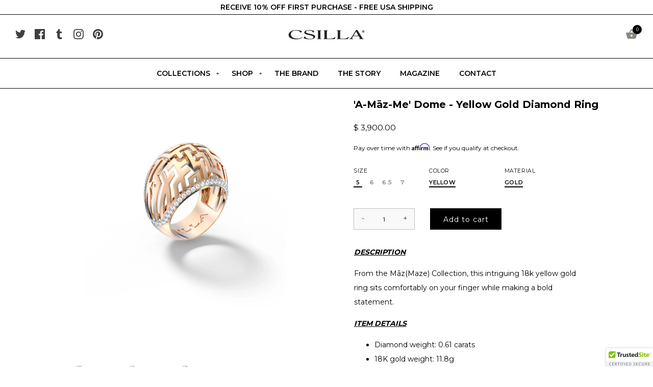

--- FILE ---
content_type: text/html; charset=utf-8
request_url: https://csillajewelry.com/collections/a-maze-me/products/amaze-me-dome-yellow-gold-ring-with-diamonds
body_size: 25749
content:
<!doctype html>
<html class="no-js" lang="en" fontify-lang="en">

<head>
  <!-- Showcase 2.0.2 -->
  <script src="https://www.dwin1.com/19038.js" type="text/javascript" defer="defer"></script>
  <meta charset="utf-8" />
  <!--[if IE]><meta http-equiv='X-UA-Compatible' content='IE=edge,chrome=1' /><![endif]-->

  <title>
    &#39;A-Māz-Me&#39; Dome - Yellow Gold Diamond Ring &ndash; Csilla Jewelry
  </title>

  
  <meta name="description" content="DESCRIPTION From the Māz(Maze) Collection, this intriguing 18k yellow gold ring sits comfortably on your finger while making a bold statement.  ITEM DETAILS Diamond weight: 0.61 carats 18K gold weight: 11.8g INFO Comes in yellow, white, rose gold. All pieces are made to order, please allow approximately 4-6 weeks for p" />
  

  <link rel="canonical" href="https://csillajewelry.com/products/amaze-me-dome-yellow-gold-ring-with-diamonds" />

  <meta name="viewport" content="width=device-width, initial-scale=1" />
  <meta name="theme-color" content="#000000">
<meta name="p:domain_verify" content="e5ae6664f8f9db12adb5ee0afdce3e11"/>
  
  
  




<link href="//fonts.googleapis.com/css?family=Montserrat:400,600,700,900|Montserrat:400,600,700,900|Montserrat:400,600,700,900|Montserrat:400,600,700,900" rel="stylesheet" type="text/css">


  
  <meta property="og:type" content="product" />
  <meta property="og:title" content="&#39;A-Māz-Me&#39; Dome - Yellow Gold Diamond Ring" />
  
  <meta property="og:image" content="http://csillajewelry.com/cdn/shop/products/ring1nGIALLO.6038domemazyellowstone-reduced_3a471ae2-0ba4-4ff1-8d25-9e9069897395_grande.jpg?v=1654730649" />
  <meta property="og:image:secure_url" content="https://csillajewelry.com/cdn/shop/products/ring1nGIALLO.6038domemazyellowstone-reduced_3a471ae2-0ba4-4ff1-8d25-9e9069897395_grande.jpg?v=1654730649" />
  
  <meta property="og:image" content="http://csillajewelry.com/cdn/shop/products/ring1nBIANCO.5993dmazdomestone-reduced_c514d41f-5669-47dd-bc2d-63919ea09202_grande.jpg?v=1654730649" />
  <meta property="og:image:secure_url" content="https://csillajewelry.com/cdn/shop/products/ring1nBIANCO.5993dmazdomestone-reduced_c514d41f-5669-47dd-bc2d-63919ea09202_grande.jpg?v=1654730649" />
  
  <meta property="og:image" content="http://csillajewelry.com/cdn/shop/products/ring1nBIANCO.5993dpinkdomemazstone-reduced_f7fe5c3a-73d1-4ae4-96bb-18c464bd2c43_grande.jpg?v=1654730649" />
  <meta property="og:image:secure_url" content="https://csillajewelry.com/cdn/shop/products/ring1nBIANCO.5993dpinkdomemazstone-reduced_f7fe5c3a-73d1-4ae4-96bb-18c464bd2c43_grande.jpg?v=1654730649" />
  
  <meta property="og:price:amount" content="3,900.00" />
  <meta property="og:price:currency" content="USD" />



<meta property="og:description" content="DESCRIPTION From the Māz(Maze) Collection, this intriguing 18k yellow gold ring sits comfortably on your finger while making a bold statement.  ITEM DETAILS Diamond weight: 0.61 carats 18K gold weight: 11.8g INFO Comes in yellow, white, rose gold. All pieces are made to order, please allow approximately 4-6 weeks for p" />

<meta property="og:url" content="https://csillajewelry.com/products/amaze-me-dome-yellow-gold-ring-with-diamonds" />
<meta property="og:site_name" content="Csilla Jewelry" />
  



  <meta name="twitter:site" content="@csillajewelry">


  <meta name="twitter:card" content="summary">


  <meta name="twitter:title" content="&#39;A-Māz-Me&#39; Dome - Yellow Gold Diamond Ring">
  <meta name="twitter:description" content="DESCRIPTION
From the Māz(Maze) Collection, this intriguing 18k yellow gold ring sits comfortably on your finger while making a bold statement. 
ITEM DETAILS

Diamond weight: 0.61 carats

18K gold weig">
  <meta name="twitter:image" content="https://csillajewelry.com/cdn/shop/products/ring1nGIALLO.6038domemazyellowstone-reduced_3a471ae2-0ba4-4ff1-8d25-9e9069897395_600x600.jpg?v=1654730649">
  <meta name="twitter:image:width" content="600">
  <meta name="twitter:image:height" content="600">


  <script>window.performance && window.performance.mark && window.performance.mark('shopify.content_for_header.start');</script><meta name="google-site-verification" content="bqp7ILVKSyG6FWbDdTWrZDP_CdPg_G3kdAmpIVXtlq8">
<meta id="shopify-digital-wallet" name="shopify-digital-wallet" content="/11033312/digital_wallets/dialog">
<meta name="shopify-checkout-api-token" content="063c245827b9d592a852e28187f58082">
<meta id="in-context-paypal-metadata" data-shop-id="11033312" data-venmo-supported="false" data-environment="production" data-locale="en_US" data-paypal-v4="true" data-currency="USD">
<link rel="alternate" hreflang="x-default" href="https://csillajewelry.com/products/amaze-me-dome-yellow-gold-ring-with-diamonds">
<link rel="alternate" hreflang="en-CA" href="https://csillajewelry.com/en-ca/products/amaze-me-dome-yellow-gold-ring-with-diamonds">
<link rel="alternate" type="application/json+oembed" href="https://csillajewelry.com/products/amaze-me-dome-yellow-gold-ring-with-diamonds.oembed">
<script async="async" src="/checkouts/internal/preloads.js?locale=en-US"></script>
<link rel="preconnect" href="https://shop.app" crossorigin="anonymous">
<script async="async" src="https://shop.app/checkouts/internal/preloads.js?locale=en-US&shop_id=11033312" crossorigin="anonymous"></script>
<script id="apple-pay-shop-capabilities" type="application/json">{"shopId":11033312,"countryCode":"US","currencyCode":"USD","merchantCapabilities":["supports3DS"],"merchantId":"gid:\/\/shopify\/Shop\/11033312","merchantName":"Csilla Jewelry","requiredBillingContactFields":["postalAddress","email"],"requiredShippingContactFields":["postalAddress","email"],"shippingType":"shipping","supportedNetworks":["visa","masterCard","amex","discover","elo","jcb"],"total":{"type":"pending","label":"Csilla Jewelry","amount":"1.00"},"shopifyPaymentsEnabled":true,"supportsSubscriptions":true}</script>
<script id="shopify-features" type="application/json">{"accessToken":"063c245827b9d592a852e28187f58082","betas":["rich-media-storefront-analytics"],"domain":"csillajewelry.com","predictiveSearch":true,"shopId":11033312,"locale":"en"}</script>
<script>var Shopify = Shopify || {};
Shopify.shop = "csilla-jewelry.myshopify.com";
Shopify.locale = "en";
Shopify.currency = {"active":"USD","rate":"1.0"};
Shopify.country = "US";
Shopify.theme = {"name":"Csilla Development","id":264994840,"schema_name":"Showcase","schema_version":"2.0.2","theme_store_id":null,"role":"main"};
Shopify.theme.handle = "null";
Shopify.theme.style = {"id":null,"handle":null};
Shopify.cdnHost = "csillajewelry.com/cdn";
Shopify.routes = Shopify.routes || {};
Shopify.routes.root = "/";</script>
<script type="module">!function(o){(o.Shopify=o.Shopify||{}).modules=!0}(window);</script>
<script>!function(o){function n(){var o=[];function n(){o.push(Array.prototype.slice.apply(arguments))}return n.q=o,n}var t=o.Shopify=o.Shopify||{};t.loadFeatures=n(),t.autoloadFeatures=n()}(window);</script>
<script>
  window.ShopifyPay = window.ShopifyPay || {};
  window.ShopifyPay.apiHost = "shop.app\/pay";
  window.ShopifyPay.redirectState = null;
</script>
<script id="shop-js-analytics" type="application/json">{"pageType":"product"}</script>
<script defer="defer" async type="module" src="//csillajewelry.com/cdn/shopifycloud/shop-js/modules/v2/client.init-shop-cart-sync_dlpDe4U9.en.esm.js"></script>
<script defer="defer" async type="module" src="//csillajewelry.com/cdn/shopifycloud/shop-js/modules/v2/chunk.common_FunKbpTJ.esm.js"></script>
<script type="module">
  await import("//csillajewelry.com/cdn/shopifycloud/shop-js/modules/v2/client.init-shop-cart-sync_dlpDe4U9.en.esm.js");
await import("//csillajewelry.com/cdn/shopifycloud/shop-js/modules/v2/chunk.common_FunKbpTJ.esm.js");

  window.Shopify.SignInWithShop?.initShopCartSync?.({"fedCMEnabled":true,"windoidEnabled":true});

</script>
<script>
  window.Shopify = window.Shopify || {};
  if (!window.Shopify.featureAssets) window.Shopify.featureAssets = {};
  window.Shopify.featureAssets['shop-js'] = {"shop-cart-sync":["modules/v2/client.shop-cart-sync_DIWHqfTk.en.esm.js","modules/v2/chunk.common_FunKbpTJ.esm.js"],"init-fed-cm":["modules/v2/client.init-fed-cm_CmNkGb1A.en.esm.js","modules/v2/chunk.common_FunKbpTJ.esm.js"],"shop-button":["modules/v2/client.shop-button_Dpfxl9vG.en.esm.js","modules/v2/chunk.common_FunKbpTJ.esm.js"],"init-shop-cart-sync":["modules/v2/client.init-shop-cart-sync_dlpDe4U9.en.esm.js","modules/v2/chunk.common_FunKbpTJ.esm.js"],"init-shop-email-lookup-coordinator":["modules/v2/client.init-shop-email-lookup-coordinator_DUdFDmvK.en.esm.js","modules/v2/chunk.common_FunKbpTJ.esm.js"],"init-windoid":["modules/v2/client.init-windoid_V_O5I0mt.en.esm.js","modules/v2/chunk.common_FunKbpTJ.esm.js"],"pay-button":["modules/v2/client.pay-button_x_P2fRzB.en.esm.js","modules/v2/chunk.common_FunKbpTJ.esm.js"],"shop-toast-manager":["modules/v2/client.shop-toast-manager_p8J9W8kY.en.esm.js","modules/v2/chunk.common_FunKbpTJ.esm.js"],"shop-cash-offers":["modules/v2/client.shop-cash-offers_CtPYbIPM.en.esm.js","modules/v2/chunk.common_FunKbpTJ.esm.js","modules/v2/chunk.modal_n1zSoh3t.esm.js"],"shop-login-button":["modules/v2/client.shop-login-button_C3-NmE42.en.esm.js","modules/v2/chunk.common_FunKbpTJ.esm.js","modules/v2/chunk.modal_n1zSoh3t.esm.js"],"avatar":["modules/v2/client.avatar_BTnouDA3.en.esm.js"],"init-shop-for-new-customer-accounts":["modules/v2/client.init-shop-for-new-customer-accounts_aeWumpsw.en.esm.js","modules/v2/client.shop-login-button_C3-NmE42.en.esm.js","modules/v2/chunk.common_FunKbpTJ.esm.js","modules/v2/chunk.modal_n1zSoh3t.esm.js"],"init-customer-accounts-sign-up":["modules/v2/client.init-customer-accounts-sign-up_CRLhpYdY.en.esm.js","modules/v2/client.shop-login-button_C3-NmE42.en.esm.js","modules/v2/chunk.common_FunKbpTJ.esm.js","modules/v2/chunk.modal_n1zSoh3t.esm.js"],"init-customer-accounts":["modules/v2/client.init-customer-accounts_BkuyBVsz.en.esm.js","modules/v2/client.shop-login-button_C3-NmE42.en.esm.js","modules/v2/chunk.common_FunKbpTJ.esm.js","modules/v2/chunk.modal_n1zSoh3t.esm.js"],"shop-follow-button":["modules/v2/client.shop-follow-button_DDNA7Aw9.en.esm.js","modules/v2/chunk.common_FunKbpTJ.esm.js","modules/v2/chunk.modal_n1zSoh3t.esm.js"],"checkout-modal":["modules/v2/client.checkout-modal_EOl6FxyC.en.esm.js","modules/v2/chunk.common_FunKbpTJ.esm.js","modules/v2/chunk.modal_n1zSoh3t.esm.js"],"lead-capture":["modules/v2/client.lead-capture_LZVhB0lN.en.esm.js","modules/v2/chunk.common_FunKbpTJ.esm.js","modules/v2/chunk.modal_n1zSoh3t.esm.js"],"shop-login":["modules/v2/client.shop-login_D4d_T_FR.en.esm.js","modules/v2/chunk.common_FunKbpTJ.esm.js","modules/v2/chunk.modal_n1zSoh3t.esm.js"],"payment-terms":["modules/v2/client.payment-terms_g-geHK5T.en.esm.js","modules/v2/chunk.common_FunKbpTJ.esm.js","modules/v2/chunk.modal_n1zSoh3t.esm.js"]};
</script>
<script>(function() {
  var isLoaded = false;
  function asyncLoad() {
    if (isLoaded) return;
    isLoaded = true;
    var urls = ["https:\/\/a.mailmunch.co\/widgets\/site-767198-14742d9942bf181e72841e84cf05dc9ad46d973a.js?shop=csilla-jewelry.myshopify.com","https:\/\/chimpstatic.com\/mcjs-connected\/js\/users\/cd8d7d9affb6d19494e8c474c\/24fd816a8896d5fcf6ff5f0f1.js?shop=csilla-jewelry.myshopify.com","\/\/cdn.ywxi.net\/js\/partner-shopify.js?shop=csilla-jewelry.myshopify.com","\/\/cdn.ywxi.net\/js\/partner-shopify.js?shop=csilla-jewelry.myshopify.com","https:\/\/cdn.shopify.com\/s\/files\/1\/1103\/3312\/t\/32\/assets\/affirmShopify.js?v=1654254847\u0026shop=csilla-jewelry.myshopify.com","https:\/\/cdn.nfcube.com\/84db48e18892cc1397122ae912251b44.js?shop=csilla-jewelry.myshopify.com","https:\/\/intg.snapchat.com\/shopify\/shopify-scevent-init.js?id=67948be7-f594-47df-8c64-7048354979cc\u0026shop=csilla-jewelry.myshopify.com","https:\/\/d26ky332zktp97.cloudfront.net\/shops\/eya5vuw6cE69fQuLu\/colibrius-m.js?shop=csilla-jewelry.myshopify.com","https:\/\/portal.zakeke.com\/Scripts\/integration\/shopify\/product.js?shop=csilla-jewelry.myshopify.com"];
    for (var i = 0; i < urls.length; i++) {
      var s = document.createElement('script');
      s.type = 'text/javascript';
      s.async = true;
      s.src = urls[i];
      var x = document.getElementsByTagName('script')[0];
      x.parentNode.insertBefore(s, x);
    }
  };
  if(window.attachEvent) {
    window.attachEvent('onload', asyncLoad);
  } else {
    window.addEventListener('load', asyncLoad, false);
  }
})();</script>
<script id="__st">var __st={"a":11033312,"offset":-18000,"reqid":"61248351-33b8-4fa6-80f8-c93413f839ce-1765752707","pageurl":"csillajewelry.com\/collections\/a-maze-me\/products\/amaze-me-dome-yellow-gold-ring-with-diamonds","u":"4b80dfe436ae","p":"product","rtyp":"product","rid":4355443392585};</script>
<script>window.ShopifyPaypalV4VisibilityTracking = true;</script>
<script id="captcha-bootstrap">!function(){'use strict';const t='contact',e='account',n='new_comment',o=[[t,t],['blogs',n],['comments',n],[t,'customer']],c=[[e,'customer_login'],[e,'guest_login'],[e,'recover_customer_password'],[e,'create_customer']],r=t=>t.map((([t,e])=>`form[action*='/${t}']:not([data-nocaptcha='true']) input[name='form_type'][value='${e}']`)).join(','),a=t=>()=>t?[...document.querySelectorAll(t)].map((t=>t.form)):[];function s(){const t=[...o],e=r(t);return a(e)}const i='password',u='form_key',d=['recaptcha-v3-token','g-recaptcha-response','h-captcha-response',i],f=()=>{try{return window.sessionStorage}catch{return}},m='__shopify_v',_=t=>t.elements[u];function p(t,e,n=!1){try{const o=window.sessionStorage,c=JSON.parse(o.getItem(e)),{data:r}=function(t){const{data:e,action:n}=t;return t[m]||n?{data:e,action:n}:{data:t,action:n}}(c);for(const[e,n]of Object.entries(r))t.elements[e]&&(t.elements[e].value=n);n&&o.removeItem(e)}catch(o){console.error('form repopulation failed',{error:o})}}const l='form_type',E='cptcha';function T(t){t.dataset[E]=!0}const w=window,h=w.document,L='Shopify',v='ce_forms',y='captcha';let A=!1;((t,e)=>{const n=(g='f06e6c50-85a8-45c8-87d0-21a2b65856fe',I='https://cdn.shopify.com/shopifycloud/storefront-forms-hcaptcha/ce_storefront_forms_captcha_hcaptcha.v1.5.2.iife.js',D={infoText:'Protected by hCaptcha',privacyText:'Privacy',termsText:'Terms'},(t,e,n)=>{const o=w[L][v],c=o.bindForm;if(c)return c(t,g,e,D).then(n);var r;o.q.push([[t,g,e,D],n]),r=I,A||(h.body.append(Object.assign(h.createElement('script'),{id:'captcha-provider',async:!0,src:r})),A=!0)});var g,I,D;w[L]=w[L]||{},w[L][v]=w[L][v]||{},w[L][v].q=[],w[L][y]=w[L][y]||{},w[L][y].protect=function(t,e){n(t,void 0,e),T(t)},Object.freeze(w[L][y]),function(t,e,n,w,h,L){const[v,y,A,g]=function(t,e,n){const i=e?o:[],u=t?c:[],d=[...i,...u],f=r(d),m=r(i),_=r(d.filter((([t,e])=>n.includes(e))));return[a(f),a(m),a(_),s()]}(w,h,L),I=t=>{const e=t.target;return e instanceof HTMLFormElement?e:e&&e.form},D=t=>v().includes(t);t.addEventListener('submit',(t=>{const e=I(t);if(!e)return;const n=D(e)&&!e.dataset.hcaptchaBound&&!e.dataset.recaptchaBound,o=_(e),c=g().includes(e)&&(!o||!o.value);(n||c)&&t.preventDefault(),c&&!n&&(function(t){try{if(!f())return;!function(t){const e=f();if(!e)return;const n=_(t);if(!n)return;const o=n.value;o&&e.removeItem(o)}(t);const e=Array.from(Array(32),(()=>Math.random().toString(36)[2])).join('');!function(t,e){_(t)||t.append(Object.assign(document.createElement('input'),{type:'hidden',name:u})),t.elements[u].value=e}(t,e),function(t,e){const n=f();if(!n)return;const o=[...t.querySelectorAll(`input[type='${i}']`)].map((({name:t})=>t)),c=[...d,...o],r={};for(const[a,s]of new FormData(t).entries())c.includes(a)||(r[a]=s);n.setItem(e,JSON.stringify({[m]:1,action:t.action,data:r}))}(t,e)}catch(e){console.error('failed to persist form',e)}}(e),e.submit())}));const S=(t,e)=>{t&&!t.dataset[E]&&(n(t,e.some((e=>e===t))),T(t))};for(const o of['focusin','change'])t.addEventListener(o,(t=>{const e=I(t);D(e)&&S(e,y())}));const B=e.get('form_key'),M=e.get(l),P=B&&M;t.addEventListener('DOMContentLoaded',(()=>{const t=y();if(P)for(const e of t)e.elements[l].value===M&&p(e,B);[...new Set([...A(),...v().filter((t=>'true'===t.dataset.shopifyCaptcha))])].forEach((e=>S(e,t)))}))}(h,new URLSearchParams(w.location.search),n,t,e,['guest_login'])})(!0,!0)}();</script>
<script integrity="sha256-52AcMU7V7pcBOXWImdc/TAGTFKeNjmkeM1Pvks/DTgc=" data-source-attribution="shopify.loadfeatures" defer="defer" src="//csillajewelry.com/cdn/shopifycloud/storefront/assets/storefront/load_feature-81c60534.js" crossorigin="anonymous"></script>
<script crossorigin="anonymous" defer="defer" src="//csillajewelry.com/cdn/shopifycloud/storefront/assets/shopify_pay/storefront-65b4c6d7.js?v=20250812"></script>
<script data-source-attribution="shopify.dynamic_checkout.dynamic.init">var Shopify=Shopify||{};Shopify.PaymentButton=Shopify.PaymentButton||{isStorefrontPortableWallets:!0,init:function(){window.Shopify.PaymentButton.init=function(){};var t=document.createElement("script");t.src="https://csillajewelry.com/cdn/shopifycloud/portable-wallets/latest/portable-wallets.en.js",t.type="module",document.head.appendChild(t)}};
</script>
<script data-source-attribution="shopify.dynamic_checkout.buyer_consent">
  function portableWalletsHideBuyerConsent(e){var t=document.getElementById("shopify-buyer-consent"),n=document.getElementById("shopify-subscription-policy-button");t&&n&&(t.classList.add("hidden"),t.setAttribute("aria-hidden","true"),n.removeEventListener("click",e))}function portableWalletsShowBuyerConsent(e){var t=document.getElementById("shopify-buyer-consent"),n=document.getElementById("shopify-subscription-policy-button");t&&n&&(t.classList.remove("hidden"),t.removeAttribute("aria-hidden"),n.addEventListener("click",e))}window.Shopify?.PaymentButton&&(window.Shopify.PaymentButton.hideBuyerConsent=portableWalletsHideBuyerConsent,window.Shopify.PaymentButton.showBuyerConsent=portableWalletsShowBuyerConsent);
</script>
<script data-source-attribution="shopify.dynamic_checkout.cart.bootstrap">document.addEventListener("DOMContentLoaded",(function(){function t(){return document.querySelector("shopify-accelerated-checkout-cart, shopify-accelerated-checkout")}if(t())Shopify.PaymentButton.init();else{new MutationObserver((function(e,n){t()&&(Shopify.PaymentButton.init(),n.disconnect())})).observe(document.body,{childList:!0,subtree:!0})}}));
</script>
<link id="shopify-accelerated-checkout-styles" rel="stylesheet" media="screen" href="https://csillajewelry.com/cdn/shopifycloud/portable-wallets/latest/accelerated-checkout-backwards-compat.css" crossorigin="anonymous">
<style id="shopify-accelerated-checkout-cart">
        #shopify-buyer-consent {
  margin-top: 1em;
  display: inline-block;
  width: 100%;
}

#shopify-buyer-consent.hidden {
  display: none;
}

#shopify-subscription-policy-button {
  background: none;
  border: none;
  padding: 0;
  text-decoration: underline;
  font-size: inherit;
  cursor: pointer;
}

#shopify-subscription-policy-button::before {
  box-shadow: none;
}

      </style>

<script>window.performance && window.performance.mark && window.performance.mark('shopify.content_for_header.end');</script> 
 <style type="text/css" id="nitro-fontify" >
</style>


  <link href="//csillajewelry.com/cdn/shop/t/32/assets/styles.scss.css?v=12559731112915254511697834733" rel="stylesheet" type="text/css" media="all" />
  
   <link href="//csillajewelry.com/cdn/shop/t/32/assets/custom-work.css?v=67193044284558848261654873317" rel="stylesheet" type="text/css" media="all" />

  
  
  <script src="//csillajewelry.com/cdn/shopifycloud/storefront/assets/themes_support/option_selection-b017cd28.js" type="text/javascript"></script>

  <script src="//ajax.googleapis.com/ajax/libs/jquery/1.9.1/jquery.min.js" type="text/javascript"></script>
  <script src="//csillajewelry.com/cdn/shopifycloud/storefront/assets/themes_support/api.jquery-7ab1a3a4.js" type="text/javascript"></script>
  <script>
    document.documentElement.className = document.documentElement.className.replace('no-js', '');
    window.theme = window.theme || {};
    theme.money_format = "$ {{amount}}";
    theme.money_container = 'span.theme-money';
    theme.productData = {};
    theme.checkViewportFillers = function(){
      var $filler = $('#page-content > .header-overlap-section:eq(0)');
      $('body').toggleClass('header-section-overlap', $filler.length == 1);
    };
    theme.assessAltLogo = function(){
      var $overlappers = $('.needs-alt-logo');
      var useAltLogo = false;
      if($overlappers.length) {
        var headerMid = $('#site-control').offset().top + $('#site-control').outerHeight() / 2;
        $overlappers.each(function(){
          var thisTop = $(this).offset().top;
          var thisBottom = thisTop + $(this).outerHeight();
          if(headerMid > thisTop && headerMid < thisBottom) {
            useAltLogo = true;
            return false;
          }
        });
      }
      $('body').toggleClass('use-alt-logo', useAltLogo);
    };
  </script>
<!-- SEO, JSON‑LD, Schema -->
  
<style>
  
a.affirm-modal-trigger {
    text-decoration: underline;
}  
  </style>  
  


<!-- Start of LittledataLayer -->
<!-- This file has been deprecated. -->
<!-- End of LittledataLayer -->
<link href="https://monorail-edge.shopifysvc.com" rel="dns-prefetch">
<script>(function(){if ("sendBeacon" in navigator && "performance" in window) {try {var session_token_from_headers = performance.getEntriesByType('navigation')[0].serverTiming.find(x => x.name == '_s').description;} catch {var session_token_from_headers = undefined;}var session_cookie_matches = document.cookie.match(/_shopify_s=([^;]*)/);var session_token_from_cookie = session_cookie_matches && session_cookie_matches.length === 2 ? session_cookie_matches[1] : "";var session_token = session_token_from_headers || session_token_from_cookie || "";function handle_abandonment_event(e) {var entries = performance.getEntries().filter(function(entry) {return /monorail-edge.shopifysvc.com/.test(entry.name);});if (!window.abandonment_tracked && entries.length === 0) {window.abandonment_tracked = true;var currentMs = Date.now();var navigation_start = performance.timing.navigationStart;var payload = {shop_id: 11033312,url: window.location.href,navigation_start,duration: currentMs - navigation_start,session_token,page_type: "product"};window.navigator.sendBeacon("https://monorail-edge.shopifysvc.com/v1/produce", JSON.stringify({schema_id: "online_store_buyer_site_abandonment/1.1",payload: payload,metadata: {event_created_at_ms: currentMs,event_sent_at_ms: currentMs}}));}}window.addEventListener('pagehide', handle_abandonment_event);}}());</script>
<script id="web-pixels-manager-setup">(function e(e,d,r,n,o){if(void 0===o&&(o={}),!Boolean(null===(a=null===(i=window.Shopify)||void 0===i?void 0:i.analytics)||void 0===a?void 0:a.replayQueue)){var i,a;window.Shopify=window.Shopify||{};var t=window.Shopify;t.analytics=t.analytics||{};var s=t.analytics;s.replayQueue=[],s.publish=function(e,d,r){return s.replayQueue.push([e,d,r]),!0};try{self.performance.mark("wpm:start")}catch(e){}var l=function(){var e={modern:/Edge?\/(1{2}[4-9]|1[2-9]\d|[2-9]\d{2}|\d{4,})\.\d+(\.\d+|)|Firefox\/(1{2}[4-9]|1[2-9]\d|[2-9]\d{2}|\d{4,})\.\d+(\.\d+|)|Chrom(ium|e)\/(9{2}|\d{3,})\.\d+(\.\d+|)|(Maci|X1{2}).+ Version\/(15\.\d+|(1[6-9]|[2-9]\d|\d{3,})\.\d+)([,.]\d+|)( \(\w+\)|)( Mobile\/\w+|) Safari\/|Chrome.+OPR\/(9{2}|\d{3,})\.\d+\.\d+|(CPU[ +]OS|iPhone[ +]OS|CPU[ +]iPhone|CPU IPhone OS|CPU iPad OS)[ +]+(15[._]\d+|(1[6-9]|[2-9]\d|\d{3,})[._]\d+)([._]\d+|)|Android:?[ /-](13[3-9]|1[4-9]\d|[2-9]\d{2}|\d{4,})(\.\d+|)(\.\d+|)|Android.+Firefox\/(13[5-9]|1[4-9]\d|[2-9]\d{2}|\d{4,})\.\d+(\.\d+|)|Android.+Chrom(ium|e)\/(13[3-9]|1[4-9]\d|[2-9]\d{2}|\d{4,})\.\d+(\.\d+|)|SamsungBrowser\/([2-9]\d|\d{3,})\.\d+/,legacy:/Edge?\/(1[6-9]|[2-9]\d|\d{3,})\.\d+(\.\d+|)|Firefox\/(5[4-9]|[6-9]\d|\d{3,})\.\d+(\.\d+|)|Chrom(ium|e)\/(5[1-9]|[6-9]\d|\d{3,})\.\d+(\.\d+|)([\d.]+$|.*Safari\/(?![\d.]+ Edge\/[\d.]+$))|(Maci|X1{2}).+ Version\/(10\.\d+|(1[1-9]|[2-9]\d|\d{3,})\.\d+)([,.]\d+|)( \(\w+\)|)( Mobile\/\w+|) Safari\/|Chrome.+OPR\/(3[89]|[4-9]\d|\d{3,})\.\d+\.\d+|(CPU[ +]OS|iPhone[ +]OS|CPU[ +]iPhone|CPU IPhone OS|CPU iPad OS)[ +]+(10[._]\d+|(1[1-9]|[2-9]\d|\d{3,})[._]\d+)([._]\d+|)|Android:?[ /-](13[3-9]|1[4-9]\d|[2-9]\d{2}|\d{4,})(\.\d+|)(\.\d+|)|Mobile Safari.+OPR\/([89]\d|\d{3,})\.\d+\.\d+|Android.+Firefox\/(13[5-9]|1[4-9]\d|[2-9]\d{2}|\d{4,})\.\d+(\.\d+|)|Android.+Chrom(ium|e)\/(13[3-9]|1[4-9]\d|[2-9]\d{2}|\d{4,})\.\d+(\.\d+|)|Android.+(UC? ?Browser|UCWEB|U3)[ /]?(15\.([5-9]|\d{2,})|(1[6-9]|[2-9]\d|\d{3,})\.\d+)\.\d+|SamsungBrowser\/(5\.\d+|([6-9]|\d{2,})\.\d+)|Android.+MQ{2}Browser\/(14(\.(9|\d{2,})|)|(1[5-9]|[2-9]\d|\d{3,})(\.\d+|))(\.\d+|)|K[Aa][Ii]OS\/(3\.\d+|([4-9]|\d{2,})\.\d+)(\.\d+|)/},d=e.modern,r=e.legacy,n=navigator.userAgent;return n.match(d)?"modern":n.match(r)?"legacy":"unknown"}(),u="modern"===l?"modern":"legacy",c=(null!=n?n:{modern:"",legacy:""})[u],f=function(e){return[e.baseUrl,"/wpm","/b",e.hashVersion,"modern"===e.buildTarget?"m":"l",".js"].join("")}({baseUrl:d,hashVersion:r,buildTarget:u}),m=function(e){var d=e.version,r=e.bundleTarget,n=e.surface,o=e.pageUrl,i=e.monorailEndpoint;return{emit:function(e){var a=e.status,t=e.errorMsg,s=(new Date).getTime(),l=JSON.stringify({metadata:{event_sent_at_ms:s},events:[{schema_id:"web_pixels_manager_load/3.1",payload:{version:d,bundle_target:r,page_url:o,status:a,surface:n,error_msg:t},metadata:{event_created_at_ms:s}}]});if(!i)return console&&console.warn&&console.warn("[Web Pixels Manager] No Monorail endpoint provided, skipping logging."),!1;try{return self.navigator.sendBeacon.bind(self.navigator)(i,l)}catch(e){}var u=new XMLHttpRequest;try{return u.open("POST",i,!0),u.setRequestHeader("Content-Type","text/plain"),u.send(l),!0}catch(e){return console&&console.warn&&console.warn("[Web Pixels Manager] Got an unhandled error while logging to Monorail."),!1}}}}({version:r,bundleTarget:l,surface:e.surface,pageUrl:self.location.href,monorailEndpoint:e.monorailEndpoint});try{o.browserTarget=l,function(e){var d=e.src,r=e.async,n=void 0===r||r,o=e.onload,i=e.onerror,a=e.sri,t=e.scriptDataAttributes,s=void 0===t?{}:t,l=document.createElement("script"),u=document.querySelector("head"),c=document.querySelector("body");if(l.async=n,l.src=d,a&&(l.integrity=a,l.crossOrigin="anonymous"),s)for(var f in s)if(Object.prototype.hasOwnProperty.call(s,f))try{l.dataset[f]=s[f]}catch(e){}if(o&&l.addEventListener("load",o),i&&l.addEventListener("error",i),u)u.appendChild(l);else{if(!c)throw new Error("Did not find a head or body element to append the script");c.appendChild(l)}}({src:f,async:!0,onload:function(){if(!function(){var e,d;return Boolean(null===(d=null===(e=window.Shopify)||void 0===e?void 0:e.analytics)||void 0===d?void 0:d.initialized)}()){var d=window.webPixelsManager.init(e)||void 0;if(d){var r=window.Shopify.analytics;r.replayQueue.forEach((function(e){var r=e[0],n=e[1],o=e[2];d.publishCustomEvent(r,n,o)})),r.replayQueue=[],r.publish=d.publishCustomEvent,r.visitor=d.visitor,r.initialized=!0}}},onerror:function(){return m.emit({status:"failed",errorMsg:"".concat(f," has failed to load")})},sri:function(e){var d=/^sha384-[A-Za-z0-9+/=]+$/;return"string"==typeof e&&d.test(e)}(c)?c:"",scriptDataAttributes:o}),m.emit({status:"loading"})}catch(e){m.emit({status:"failed",errorMsg:(null==e?void 0:e.message)||"Unknown error"})}}})({shopId: 11033312,storefrontBaseUrl: "https://csillajewelry.com",extensionsBaseUrl: "https://extensions.shopifycdn.com/cdn/shopifycloud/web-pixels-manager",monorailEndpoint: "https://monorail-edge.shopifysvc.com/unstable/produce_batch",surface: "storefront-renderer",enabledBetaFlags: ["2dca8a86"],webPixelsConfigList: [{"id":"1408204989","configuration":"{\"accountID\":\"csilla-jewelry\"}","eventPayloadVersion":"v1","runtimeContext":"STRICT","scriptVersion":"895ccb0efac293a41aa3d787a113a969","type":"APP","apiClientId":12388204545,"privacyPurposes":["ANALYTICS","MARKETING","SALE_OF_DATA"],"dataSharingAdjustments":{"protectedCustomerApprovalScopes":["read_customer_email","read_customer_name","read_customer_personal_data","read_customer_phone"]}},{"id":"1325564093","configuration":"{\"account_ID\":\"174603\",\"google_analytics_tracking_tag\":\"1\",\"measurement_id\":\"2\",\"api_secret\":\"3\",\"shop_settings\":\"{\\\"custom_pixel_script\\\":\\\"https:\\\\\\\/\\\\\\\/storage.googleapis.com\\\\\\\/gsf-scripts\\\\\\\/custom-pixels\\\\\\\/csilla-jewelry.js\\\"}\"}","eventPayloadVersion":"v1","runtimeContext":"LAX","scriptVersion":"c6b888297782ed4a1cba19cda43d6625","type":"APP","apiClientId":1558137,"privacyPurposes":[],"dataSharingAdjustments":{"protectedCustomerApprovalScopes":["read_customer_address","read_customer_email","read_customer_name","read_customer_personal_data","read_customer_phone"]}},{"id":"518783165","configuration":"{\"config\":\"{\\\"pixel_id\\\":\\\"G-LW4JTPBH0W\\\",\\\"target_country\\\":\\\"US\\\",\\\"gtag_events\\\":[{\\\"type\\\":\\\"search\\\",\\\"action_label\\\":[\\\"G-LW4JTPBH0W\\\",\\\"AW-625208961\\\/gFSHCImC69oBEIHdj6oC\\\"]},{\\\"type\\\":\\\"begin_checkout\\\",\\\"action_label\\\":[\\\"G-LW4JTPBH0W\\\",\\\"AW-625208961\\\/EIZYCIaC69oBEIHdj6oC\\\"]},{\\\"type\\\":\\\"view_item\\\",\\\"action_label\\\":[\\\"G-LW4JTPBH0W\\\",\\\"AW-625208961\\\/a56oCICC69oBEIHdj6oC\\\",\\\"MC-E5TP935L85\\\"]},{\\\"type\\\":\\\"purchase\\\",\\\"action_label\\\":[\\\"G-LW4JTPBH0W\\\",\\\"AW-625208961\\\/v6IyCP2B69oBEIHdj6oC\\\",\\\"MC-E5TP935L85\\\"]},{\\\"type\\\":\\\"page_view\\\",\\\"action_label\\\":[\\\"G-LW4JTPBH0W\\\",\\\"AW-625208961\\\/auJVCPqB69oBEIHdj6oC\\\",\\\"MC-E5TP935L85\\\"]},{\\\"type\\\":\\\"add_payment_info\\\",\\\"action_label\\\":[\\\"G-LW4JTPBH0W\\\",\\\"AW-625208961\\\/2xejCJW469oBEIHdj6oC\\\"]},{\\\"type\\\":\\\"add_to_cart\\\",\\\"action_label\\\":[\\\"G-LW4JTPBH0W\\\",\\\"AW-625208961\\\/SdggCIOC69oBEIHdj6oC\\\"]}],\\\"enable_monitoring_mode\\\":false}\"}","eventPayloadVersion":"v1","runtimeContext":"OPEN","scriptVersion":"b2a88bafab3e21179ed38636efcd8a93","type":"APP","apiClientId":1780363,"privacyPurposes":[],"dataSharingAdjustments":{"protectedCustomerApprovalScopes":["read_customer_address","read_customer_email","read_customer_name","read_customer_personal_data","read_customer_phone"]}},{"id":"231506109","configuration":"{\"pixel_id\":\"884135132065931\",\"pixel_type\":\"facebook_pixel\",\"metaapp_system_user_token\":\"-\"}","eventPayloadVersion":"v1","runtimeContext":"OPEN","scriptVersion":"ca16bc87fe92b6042fbaa3acc2fbdaa6","type":"APP","apiClientId":2329312,"privacyPurposes":["ANALYTICS","MARKETING","SALE_OF_DATA"],"dataSharingAdjustments":{"protectedCustomerApprovalScopes":["read_customer_address","read_customer_email","read_customer_name","read_customer_personal_data","read_customer_phone"]}},{"id":"62030013","configuration":"{\"tagID\":\"2613605847621\"}","eventPayloadVersion":"v1","runtimeContext":"STRICT","scriptVersion":"18031546ee651571ed29edbe71a3550b","type":"APP","apiClientId":3009811,"privacyPurposes":["ANALYTICS","MARKETING","SALE_OF_DATA"],"dataSharingAdjustments":{"protectedCustomerApprovalScopes":["read_customer_address","read_customer_email","read_customer_name","read_customer_personal_data","read_customer_phone"]}},{"id":"7930045","configuration":"{\"pixelId\":\"67948be7-f594-47df-8c64-7048354979cc\"}","eventPayloadVersion":"v1","runtimeContext":"STRICT","scriptVersion":"c119f01612c13b62ab52809eb08154bb","type":"APP","apiClientId":2556259,"privacyPurposes":["ANALYTICS","MARKETING","SALE_OF_DATA"],"dataSharingAdjustments":{"protectedCustomerApprovalScopes":["read_customer_address","read_customer_email","read_customer_name","read_customer_personal_data","read_customer_phone"]}},{"id":"shopify-app-pixel","configuration":"{}","eventPayloadVersion":"v1","runtimeContext":"STRICT","scriptVersion":"0450","apiClientId":"shopify-pixel","type":"APP","privacyPurposes":["ANALYTICS","MARKETING"]},{"id":"shopify-custom-pixel","eventPayloadVersion":"v1","runtimeContext":"LAX","scriptVersion":"0450","apiClientId":"shopify-pixel","type":"CUSTOM","privacyPurposes":["ANALYTICS","MARKETING"]}],isMerchantRequest: false,initData: {"shop":{"name":"Csilla Jewelry","paymentSettings":{"currencyCode":"USD"},"myshopifyDomain":"csilla-jewelry.myshopify.com","countryCode":"US","storefrontUrl":"https:\/\/csillajewelry.com"},"customer":null,"cart":null,"checkout":null,"productVariants":[{"price":{"amount":3900.0,"currencyCode":"USD"},"product":{"title":"'A-Māz-Me' Dome - Yellow Gold Diamond Ring","vendor":"Csilla Jewelry","id":"4355443392585","untranslatedTitle":"'A-Māz-Me' Dome - Yellow Gold Diamond Ring","url":"\/products\/amaze-me-dome-yellow-gold-ring-with-diamonds","type":"rings"},"id":"31382040051785","image":{"src":"\/\/csillajewelry.com\/cdn\/shop\/products\/ring1nGIALLO.6038domemazyellowstone-reduced_3a471ae2-0ba4-4ff1-8d25-9e9069897395.jpg?v=1654730649"},"sku":"CSJ5YR0047S","title":"5 \/ Yellow \/ Gold","untranslatedTitle":"5 \/ Yellow \/ Gold"},{"price":{"amount":3900.0,"currencyCode":"USD"},"product":{"title":"'A-Māz-Me' Dome - Yellow Gold Diamond Ring","vendor":"Csilla Jewelry","id":"4355443392585","untranslatedTitle":"'A-Māz-Me' Dome - Yellow Gold Diamond Ring","url":"\/products\/amaze-me-dome-yellow-gold-ring-with-diamonds","type":"rings"},"id":"31382040150089","image":{"src":"\/\/csillajewelry.com\/cdn\/shop\/products\/ring1nGIALLO.6038domemazyellowstone-reduced_3a471ae2-0ba4-4ff1-8d25-9e9069897395.jpg?v=1654730649"},"sku":"CSJ6YR0050S","title":"6 \/ Yellow \/ Gold","untranslatedTitle":"6 \/ Yellow \/ Gold"},{"price":{"amount":390000.0,"currencyCode":"USD"},"product":{"title":"'A-Māz-Me' Dome - Yellow Gold Diamond Ring","vendor":"Csilla Jewelry","id":"4355443392585","untranslatedTitle":"'A-Māz-Me' Dome - Yellow Gold Diamond Ring","url":"\/products\/amaze-me-dome-yellow-gold-ring-with-diamonds","type":"rings"},"id":"31382040248393","image":{"src":"\/\/csillajewelry.com\/cdn\/shop\/products\/ring1nGIALLO.6038domemazyellowstone-reduced_3a471ae2-0ba4-4ff1-8d25-9e9069897395.jpg?v=1654730649"},"sku":"CSJ65YR0053S","title":"6.5 \/ Yellow \/ Gold","untranslatedTitle":"6.5 \/ Yellow \/ Gold"},{"price":{"amount":3900.0,"currencyCode":"USD"},"product":{"title":"'A-Māz-Me' Dome - Yellow Gold Diamond Ring","vendor":"Csilla Jewelry","id":"4355443392585","untranslatedTitle":"'A-Māz-Me' Dome - Yellow Gold Diamond Ring","url":"\/products\/amaze-me-dome-yellow-gold-ring-with-diamonds","type":"rings"},"id":"31382040346697","image":{"src":"\/\/csillajewelry.com\/cdn\/shop\/products\/ring1nGIALLO.6038domemazyellowstone-reduced_3a471ae2-0ba4-4ff1-8d25-9e9069897395.jpg?v=1654730649"},"sku":"CSJ7YR0056S","title":"7 \/ Yellow \/ Gold","untranslatedTitle":"7 \/ Yellow \/ Gold"}],"purchasingCompany":null},},"https://csillajewelry.com/cdn","ae1676cfwd2530674p4253c800m34e853cb",{"modern":"","legacy":""},{"shopId":"11033312","storefrontBaseUrl":"https:\/\/csillajewelry.com","extensionBaseUrl":"https:\/\/extensions.shopifycdn.com\/cdn\/shopifycloud\/web-pixels-manager","surface":"storefront-renderer","enabledBetaFlags":"[\"2dca8a86\"]","isMerchantRequest":"false","hashVersion":"ae1676cfwd2530674p4253c800m34e853cb","publish":"custom","events":"[[\"page_viewed\",{}],[\"product_viewed\",{\"productVariant\":{\"price\":{\"amount\":3900.0,\"currencyCode\":\"USD\"},\"product\":{\"title\":\"'A-Māz-Me' Dome - Yellow Gold Diamond Ring\",\"vendor\":\"Csilla Jewelry\",\"id\":\"4355443392585\",\"untranslatedTitle\":\"'A-Māz-Me' Dome - Yellow Gold Diamond Ring\",\"url\":\"\/products\/amaze-me-dome-yellow-gold-ring-with-diamonds\",\"type\":\"rings\"},\"id\":\"31382040051785\",\"image\":{\"src\":\"\/\/csillajewelry.com\/cdn\/shop\/products\/ring1nGIALLO.6038domemazyellowstone-reduced_3a471ae2-0ba4-4ff1-8d25-9e9069897395.jpg?v=1654730649\"},\"sku\":\"CSJ5YR0047S\",\"title\":\"5 \/ Yellow \/ Gold\",\"untranslatedTitle\":\"5 \/ Yellow \/ Gold\"}}]]"});</script><script>
  window.ShopifyAnalytics = window.ShopifyAnalytics || {};
  window.ShopifyAnalytics.meta = window.ShopifyAnalytics.meta || {};
  window.ShopifyAnalytics.meta.currency = 'USD';
  var meta = {"product":{"id":4355443392585,"gid":"gid:\/\/shopify\/Product\/4355443392585","vendor":"Csilla Jewelry","type":"rings","variants":[{"id":31382040051785,"price":390000,"name":"'A-Māz-Me' Dome - Yellow Gold Diamond Ring - 5 \/ Yellow \/ Gold","public_title":"5 \/ Yellow \/ Gold","sku":"CSJ5YR0047S"},{"id":31382040150089,"price":390000,"name":"'A-Māz-Me' Dome - Yellow Gold Diamond Ring - 6 \/ Yellow \/ Gold","public_title":"6 \/ Yellow \/ Gold","sku":"CSJ6YR0050S"},{"id":31382040248393,"price":39000000,"name":"'A-Māz-Me' Dome - Yellow Gold Diamond Ring - 6.5 \/ Yellow \/ Gold","public_title":"6.5 \/ Yellow \/ Gold","sku":"CSJ65YR0053S"},{"id":31382040346697,"price":390000,"name":"'A-Māz-Me' Dome - Yellow Gold Diamond Ring - 7 \/ Yellow \/ Gold","public_title":"7 \/ Yellow \/ Gold","sku":"CSJ7YR0056S"}],"remote":false},"page":{"pageType":"product","resourceType":"product","resourceId":4355443392585}};
  for (var attr in meta) {
    window.ShopifyAnalytics.meta[attr] = meta[attr];
  }
</script>
<script class="analytics">
  (function () {
    var customDocumentWrite = function(content) {
      var jquery = null;

      if (window.jQuery) {
        jquery = window.jQuery;
      } else if (window.Checkout && window.Checkout.$) {
        jquery = window.Checkout.$;
      }

      if (jquery) {
        jquery('body').append(content);
      }
    };

    var hasLoggedConversion = function(token) {
      if (token) {
        return document.cookie.indexOf('loggedConversion=' + token) !== -1;
      }
      return false;
    }

    var setCookieIfConversion = function(token) {
      if (token) {
        var twoMonthsFromNow = new Date(Date.now());
        twoMonthsFromNow.setMonth(twoMonthsFromNow.getMonth() + 2);

        document.cookie = 'loggedConversion=' + token + '; expires=' + twoMonthsFromNow;
      }
    }

    var trekkie = window.ShopifyAnalytics.lib = window.trekkie = window.trekkie || [];
    if (trekkie.integrations) {
      return;
    }
    trekkie.methods = [
      'identify',
      'page',
      'ready',
      'track',
      'trackForm',
      'trackLink'
    ];
    trekkie.factory = function(method) {
      return function() {
        var args = Array.prototype.slice.call(arguments);
        args.unshift(method);
        trekkie.push(args);
        return trekkie;
      };
    };
    for (var i = 0; i < trekkie.methods.length; i++) {
      var key = trekkie.methods[i];
      trekkie[key] = trekkie.factory(key);
    }
    trekkie.load = function(config) {
      trekkie.config = config || {};
      trekkie.config.initialDocumentCookie = document.cookie;
      var first = document.getElementsByTagName('script')[0];
      var script = document.createElement('script');
      script.type = 'text/javascript';
      script.onerror = function(e) {
        var scriptFallback = document.createElement('script');
        scriptFallback.type = 'text/javascript';
        scriptFallback.onerror = function(error) {
                var Monorail = {
      produce: function produce(monorailDomain, schemaId, payload) {
        var currentMs = new Date().getTime();
        var event = {
          schema_id: schemaId,
          payload: payload,
          metadata: {
            event_created_at_ms: currentMs,
            event_sent_at_ms: currentMs
          }
        };
        return Monorail.sendRequest("https://" + monorailDomain + "/v1/produce", JSON.stringify(event));
      },
      sendRequest: function sendRequest(endpointUrl, payload) {
        // Try the sendBeacon API
        if (window && window.navigator && typeof window.navigator.sendBeacon === 'function' && typeof window.Blob === 'function' && !Monorail.isIos12()) {
          var blobData = new window.Blob([payload], {
            type: 'text/plain'
          });

          if (window.navigator.sendBeacon(endpointUrl, blobData)) {
            return true;
          } // sendBeacon was not successful

        } // XHR beacon

        var xhr = new XMLHttpRequest();

        try {
          xhr.open('POST', endpointUrl);
          xhr.setRequestHeader('Content-Type', 'text/plain');
          xhr.send(payload);
        } catch (e) {
          console.log(e);
        }

        return false;
      },
      isIos12: function isIos12() {
        return window.navigator.userAgent.lastIndexOf('iPhone; CPU iPhone OS 12_') !== -1 || window.navigator.userAgent.lastIndexOf('iPad; CPU OS 12_') !== -1;
      }
    };
    Monorail.produce('monorail-edge.shopifysvc.com',
      'trekkie_storefront_load_errors/1.1',
      {shop_id: 11033312,
      theme_id: 264994840,
      app_name: "storefront",
      context_url: window.location.href,
      source_url: "//csillajewelry.com/cdn/s/trekkie.storefront.1a0636ab3186d698599065cb6ce9903ebacdd71a.min.js"});

        };
        scriptFallback.async = true;
        scriptFallback.src = '//csillajewelry.com/cdn/s/trekkie.storefront.1a0636ab3186d698599065cb6ce9903ebacdd71a.min.js';
        first.parentNode.insertBefore(scriptFallback, first);
      };
      script.async = true;
      script.src = '//csillajewelry.com/cdn/s/trekkie.storefront.1a0636ab3186d698599065cb6ce9903ebacdd71a.min.js';
      first.parentNode.insertBefore(script, first);
    };
    trekkie.load(
      {"Trekkie":{"appName":"storefront","development":false,"defaultAttributes":{"shopId":11033312,"isMerchantRequest":null,"themeId":264994840,"themeCityHash":"4000853959787101807","contentLanguage":"en","currency":"USD","eventMetadataId":"e8ca9a9c-8381-4627-bae1-531ab2695729"},"isServerSideCookieWritingEnabled":true,"monorailRegion":"shop_domain"},"Session Attribution":{},"S2S":{"facebookCapiEnabled":true,"source":"trekkie-storefront-renderer","apiClientId":580111}}
    );

    var loaded = false;
    trekkie.ready(function() {
      if (loaded) return;
      loaded = true;

      window.ShopifyAnalytics.lib = window.trekkie;

      var originalDocumentWrite = document.write;
      document.write = customDocumentWrite;
      try { window.ShopifyAnalytics.merchantGoogleAnalytics.call(this); } catch(error) {};
      document.write = originalDocumentWrite;

      window.ShopifyAnalytics.lib.page(null,{"pageType":"product","resourceType":"product","resourceId":4355443392585,"shopifyEmitted":true});

      var match = window.location.pathname.match(/checkouts\/(.+)\/(thank_you|post_purchase)/)
      var token = match? match[1]: undefined;
      if (!hasLoggedConversion(token)) {
        setCookieIfConversion(token);
        window.ShopifyAnalytics.lib.track("Viewed Product",{"currency":"USD","variantId":31382040051785,"productId":4355443392585,"productGid":"gid:\/\/shopify\/Product\/4355443392585","name":"'A-Māz-Me' Dome - Yellow Gold Diamond Ring - 5 \/ Yellow \/ Gold","price":"3900.00","sku":"CSJ5YR0047S","brand":"Csilla Jewelry","variant":"5 \/ Yellow \/ Gold","category":"rings","nonInteraction":true,"remote":false},undefined,undefined,{"shopifyEmitted":true});
      window.ShopifyAnalytics.lib.track("monorail:\/\/trekkie_storefront_viewed_product\/1.1",{"currency":"USD","variantId":31382040051785,"productId":4355443392585,"productGid":"gid:\/\/shopify\/Product\/4355443392585","name":"'A-Māz-Me' Dome - Yellow Gold Diamond Ring - 5 \/ Yellow \/ Gold","price":"3900.00","sku":"CSJ5YR0047S","brand":"Csilla Jewelry","variant":"5 \/ Yellow \/ Gold","category":"rings","nonInteraction":true,"remote":false,"referer":"https:\/\/csillajewelry.com\/collections\/a-maze-me\/products\/amaze-me-dome-yellow-gold-ring-with-diamonds"});
      }
    });


        var eventsListenerScript = document.createElement('script');
        eventsListenerScript.async = true;
        eventsListenerScript.src = "//csillajewelry.com/cdn/shopifycloud/storefront/assets/shop_events_listener-3da45d37.js";
        document.getElementsByTagName('head')[0].appendChild(eventsListenerScript);

})();</script>
  <script>
  if (!window.ga || (window.ga && typeof window.ga !== 'function')) {
    window.ga = function ga() {
      (window.ga.q = window.ga.q || []).push(arguments);
      if (window.Shopify && window.Shopify.analytics && typeof window.Shopify.analytics.publish === 'function') {
        window.Shopify.analytics.publish("ga_stub_called", {}, {sendTo: "google_osp_migration"});
      }
      console.error("Shopify's Google Analytics stub called with:", Array.from(arguments), "\nSee https://help.shopify.com/manual/promoting-marketing/pixels/pixel-migration#google for more information.");
    };
    if (window.Shopify && window.Shopify.analytics && typeof window.Shopify.analytics.publish === 'function') {
      window.Shopify.analytics.publish("ga_stub_initialized", {}, {sendTo: "google_osp_migration"});
    }
  }
</script>
<script
  defer
  src="https://csillajewelry.com/cdn/shopifycloud/perf-kit/shopify-perf-kit-2.1.2.min.js"
  data-application="storefront-renderer"
  data-shop-id="11033312"
  data-render-region="gcp-us-central1"
  data-page-type="product"
  data-theme-instance-id="264994840"
  data-theme-name="Showcase"
  data-theme-version="2.0.2"
  data-monorail-region="shop_domain"
  data-resource-timing-sampling-rate="10"
  data-shs="true"
  data-shs-beacon="true"
  data-shs-export-with-fetch="true"
  data-shs-logs-sample-rate="1"
  data-shs-beacon-endpoint="https://csillajewelry.com/api/collect"
></script>
</head>

<body id="page-39-a-maz-me-39-dome-yellow-gold-diamond-ring" class="template-product" >

  <div id="shopify-section-header" class="shopify-section">



<div data-section-type="header" class="topbar_enabled">
  
  
  <div class="header-top-bar">
    Receive 10% off first purchase - Free USA Shipping
  </div>
  
  <div id="site-control" class="site-control inline icons ">
    
    <span class="links">
      <div class="social-links">
  
  <a title="Twitter" class="twitter" target="_blank" href="https://twitter.com/csillajewelry"><svg width="48px" height="40px" viewBox="0 0 48 40" version="1.1" xmlns="http://www.w3.org/2000/svg" xmlns:xlink="http://www.w3.org/1999/xlink">
    <title>Twitter</title>
    <defs></defs>
    <g id="Icons" stroke="none" stroke-width="1" fill="none" fill-rule="evenodd">
        <g id="Black" transform="translate(-240.000000, -299.000000)" fill="#000000">
            <path d="M288,303.735283 C286.236309,304.538462 284.337383,305.081618 282.345483,305.324305 C284.379644,304.076201 285.940482,302.097147 286.675823,299.739617 C284.771263,300.895269 282.666667,301.736006 280.418384,302.18671 C278.626519,300.224991 276.065504,299 273.231203,299 C267.796443,299 263.387216,303.521488 263.387216,309.097508 C263.387216,309.88913 263.471738,310.657638 263.640782,311.397255 C255.456242,310.975442 248.201444,306.959552 243.341433,300.843265 C242.493397,302.339834 242.008804,304.076201 242.008804,305.925244 C242.008804,309.426869 243.747139,312.518238 246.389857,314.329722 C244.778306,314.280607 243.256911,313.821235 241.9271,313.070061 L241.9271,313.194294 C241.9271,318.08848 245.322064,322.17082 249.8299,323.095341 C249.004402,323.33225 248.133826,323.450704 247.235077,323.450704 C246.601162,323.450704 245.981335,323.390033 245.381229,323.271578 C246.634971,327.28169 250.269414,330.2026 254.580032,330.280607 C251.210424,332.99061 246.961789,334.605634 242.349709,334.605634 C241.555203,334.605634 240.769149,334.559408 240,334.466956 C244.358514,337.327194 249.53689,339 255.095615,339 C273.211481,339 283.114633,323.615385 283.114633,310.270495 C283.114633,309.831347 283.106181,309.392199 283.089276,308.961719 C285.013559,307.537378 286.684275,305.760563 288,303.735283" id="Twitter"></path>
        </g>
        <g id="Credit" transform="translate(-1332.000000, -476.000000)"></g>
    </g>
</svg></a>
  
  
  <a title="Facebook" class="facebook" target="_blank" href="https://www.facebook.com/csillajewelry/"><svg width="48px" height="48px" viewBox="0 0 48 48" version="1.1" xmlns="http://www.w3.org/2000/svg" xmlns:xlink="http://www.w3.org/1999/xlink">
    <title>Facebook</title>
    <defs></defs>
    <g id="Icons" stroke="none" stroke-width="1" fill="none" fill-rule="evenodd">
        <g id="Black" transform="translate(-325.000000, -295.000000)" fill="#000000">
            <path d="M350.638355,343 L327.649232,343 C326.185673,343 325,341.813592 325,340.350603 L325,297.649211 C325,296.18585 326.185859,295 327.649232,295 L370.350955,295 C371.813955,295 373,296.18585 373,297.649211 L373,340.350603 C373,341.813778 371.813769,343 370.350955,343 L358.119305,343 L358.119305,324.411755 L364.358521,324.411755 L365.292755,317.167586 L358.119305,317.167586 L358.119305,312.542641 C358.119305,310.445287 358.701712,309.01601 361.70929,309.01601 L365.545311,309.014333 L365.545311,302.535091 C364.881886,302.446808 362.604784,302.24957 359.955552,302.24957 C354.424834,302.24957 350.638355,305.625526 350.638355,311.825209 L350.638355,317.167586 L344.383122,317.167586 L344.383122,324.411755 L350.638355,324.411755 L350.638355,343 L350.638355,343 Z" id="Facebook"></path>
        </g>
        <g id="Credit" transform="translate(-1417.000000, -472.000000)"></g>
    </g>
</svg></a>
  
  
  <a title="Tumblr" class="tumblr" target="_blank" href="https://csillajewelry.tumblr.com"><svg width="27px" height="48px" viewBox="0 0 27 48" version="1.1" xmlns="http://www.w3.org/2000/svg" xmlns:xlink="http://www.w3.org/1999/xlink">
    <title>Tumblr</title>
    <defs></defs>
    <g id="Icons" stroke="none" stroke-width="1" fill="none" fill-rule="evenodd">
        <g id="Black" transform="translate(-886.000000, -295.000000)" fill="#000000">
            <path d="M910.740658,333.340738 C909.867109,333.766425 908.196509,334.136797 906.950767,334.168664 C903.189709,334.271478 902.45974,331.469336 902.429435,329.438001 L902.429435,314.495346 L911.863709,314.495346 L911.863709,307.227393 L902.462094,307.227393 L902.462094,295 L895.582268,295 C895.468992,295 895.271274,295.101311 895.243323,295.358347 C894.840825,299.100549 893.127268,305.668643 886,308.294919 L886,314.495046 L890.75465,314.495046 L890.75465,330.177843 C890.75465,335.54794 894.631338,343.176945 904.865311,342.99687 C908.318317,342.936444 912.153225,341.459765 913,340.184807 L910.740658,333.340738" id="Tumblr"></path>
        </g>
        <g id="Credit" transform="translate(-1978.000000, -472.000000)"></g>
    </g>
</svg></a>
  
  
  
  
  <a title="Instagram" class="instagram" target="_blank" href="https://www.instagram.com/csillajewelry/"><svg width="48px" height="48px" viewBox="0 0 48 48" version="1.1" xmlns="http://www.w3.org/2000/svg" xmlns:xlink="http://www.w3.org/1999/xlink">
    <title>Instagram</title>
    <defs></defs>
    <g id="Icons" stroke="none" stroke-width="1" fill="none" fill-rule="evenodd">
        <g id="Black" transform="translate(-642.000000, -295.000000)" fill="#000000">
            <path d="M666.000048,295 C659.481991,295 658.664686,295.027628 656.104831,295.144427 C653.550311,295.260939 651.805665,295.666687 650.279088,296.260017 C648.700876,296.873258 647.362454,297.693897 646.028128,299.028128 C644.693897,300.362454 643.873258,301.700876 643.260017,303.279088 C642.666687,304.805665 642.260939,306.550311 642.144427,309.104831 C642.027628,311.664686 642,312.481991 642,319.000048 C642,325.518009 642.027628,326.335314 642.144427,328.895169 C642.260939,331.449689 642.666687,333.194335 643.260017,334.720912 C643.873258,336.299124 644.693897,337.637546 646.028128,338.971872 C647.362454,340.306103 648.700876,341.126742 650.279088,341.740079 C651.805665,342.333313 653.550311,342.739061 656.104831,342.855573 C658.664686,342.972372 659.481991,343 666.000048,343 C672.518009,343 673.335314,342.972372 675.895169,342.855573 C678.449689,342.739061 680.194335,342.333313 681.720912,341.740079 C683.299124,341.126742 684.637546,340.306103 685.971872,338.971872 C687.306103,337.637546 688.126742,336.299124 688.740079,334.720912 C689.333313,333.194335 689.739061,331.449689 689.855573,328.895169 C689.972372,326.335314 690,325.518009 690,319.000048 C690,312.481991 689.972372,311.664686 689.855573,309.104831 C689.739061,306.550311 689.333313,304.805665 688.740079,303.279088 C688.126742,301.700876 687.306103,300.362454 685.971872,299.028128 C684.637546,297.693897 683.299124,296.873258 681.720912,296.260017 C680.194335,295.666687 678.449689,295.260939 675.895169,295.144427 C673.335314,295.027628 672.518009,295 666.000048,295 Z M666.000048,299.324317 C672.40826,299.324317 673.167356,299.348801 675.69806,299.464266 C678.038036,299.570966 679.308818,299.961946 680.154513,300.290621 C681.274771,300.725997 682.074262,301.246066 682.91405,302.08595 C683.753934,302.925738 684.274003,303.725229 684.709379,304.845487 C685.038054,305.691182 685.429034,306.961964 685.535734,309.30194 C685.651199,311.832644 685.675683,312.59174 685.675683,319.000048 C685.675683,325.40826 685.651199,326.167356 685.535734,328.69806 C685.429034,331.038036 685.038054,332.308818 684.709379,333.154513 C684.274003,334.274771 683.753934,335.074262 682.91405,335.91405 C682.074262,336.753934 681.274771,337.274003 680.154513,337.709379 C679.308818,338.038054 678.038036,338.429034 675.69806,338.535734 C673.167737,338.651199 672.408736,338.675683 666.000048,338.675683 C659.591264,338.675683 658.832358,338.651199 656.30194,338.535734 C653.961964,338.429034 652.691182,338.038054 651.845487,337.709379 C650.725229,337.274003 649.925738,336.753934 649.08595,335.91405 C648.246161,335.074262 647.725997,334.274771 647.290621,333.154513 C646.961946,332.308818 646.570966,331.038036 646.464266,328.69806 C646.348801,326.167356 646.324317,325.40826 646.324317,319.000048 C646.324317,312.59174 646.348801,311.832644 646.464266,309.30194 C646.570966,306.961964 646.961946,305.691182 647.290621,304.845487 C647.725997,303.725229 648.246066,302.925738 649.08595,302.08595 C649.925738,301.246066 650.725229,300.725997 651.845487,300.290621 C652.691182,299.961946 653.961964,299.570966 656.30194,299.464266 C658.832644,299.348801 659.59174,299.324317 666.000048,299.324317 Z M666.000048,306.675683 C659.193424,306.675683 653.675683,312.193424 653.675683,319.000048 C653.675683,325.806576 659.193424,331.324317 666.000048,331.324317 C672.806576,331.324317 678.324317,325.806576 678.324317,319.000048 C678.324317,312.193424 672.806576,306.675683 666.000048,306.675683 Z M666.000048,327 C661.581701,327 658,323.418299 658,319.000048 C658,314.581701 661.581701,311 666.000048,311 C670.418299,311 674,314.581701 674,319.000048 C674,323.418299 670.418299,327 666.000048,327 Z M681.691284,306.188768 C681.691284,307.779365 680.401829,309.068724 678.811232,309.068724 C677.22073,309.068724 675.931276,307.779365 675.931276,306.188768 C675.931276,304.598171 677.22073,303.308716 678.811232,303.308716 C680.401829,303.308716 681.691284,304.598171 681.691284,306.188768 Z" id="Instagram"></path>
        </g>
        <g id="Credit" transform="translate(-1734.000000, -472.000000)"></g>
    </g>
</svg></a>
  
  
  <a title="Pinterest" class="pinterest" target="_blank" href="https://www.pinterest.com/csillajewelry/"><svg width="48px" height="48px" viewBox="0 0 48 48" version="1.1" xmlns="http://www.w3.org/2000/svg" xmlns:xlink="http://www.w3.org/1999/xlink">
    <title>Pinterest</title>
    <defs></defs>
    <g id="Icons" stroke="none" stroke-width="1" fill="none" fill-rule="evenodd">
        <g id="Black" transform="translate(-407.000000, -295.000000)" fill="#000000">
            <path d="M431.001411,295 C417.747575,295 407,305.744752 407,319.001411 C407,328.826072 412.910037,337.270594 421.368672,340.982007 C421.300935,339.308344 421.357382,337.293173 421.78356,335.469924 C422.246428,333.522491 424.871229,322.393897 424.871229,322.393897 C424.871229,322.393897 424.106368,320.861351 424.106368,318.59499 C424.106368,315.038808 426.169518,312.38296 428.73505,312.38296 C430.91674,312.38296 431.972306,314.022755 431.972306,315.987123 C431.972306,318.180102 430.572411,321.462515 429.852708,324.502205 C429.251543,327.050803 431.128418,329.125243 433.640325,329.125243 C438.187158,329.125243 441.249427,323.285765 441.249427,316.36532 C441.249427,311.10725 437.707356,307.170048 431.263891,307.170048 C423.985006,307.170048 419.449462,312.59746 419.449462,318.659905 C419.449462,320.754101 420.064738,322.227377 421.029988,323.367613 C421.475922,323.895396 421.535191,324.104251 421.374316,324.708238 C421.261422,325.145705 420.996119,326.21256 420.886047,326.633092 C420.725172,327.239901 420.23408,327.460046 419.686541,327.234256 C416.330746,325.865408 414.769977,322.193509 414.769977,318.064385 C414.769977,311.248368 420.519139,303.069148 431.921503,303.069148 C441.085729,303.069148 447.117128,309.704533 447.117128,316.819721 C447.117128,326.235138 441.884459,333.268478 434.165285,333.268478 C431.577174,333.268478 429.138649,331.868584 428.303228,330.279591 C428.303228,330.279591 426.908979,335.808608 426.615452,336.875463 C426.107426,338.724114 425.111131,340.575587 424.199506,342.014994 C426.358617,342.652849 428.63909,343 431.001411,343 C444.255248,343 455,332.255248 455,319.001411 C455,305.744752 444.255248,295 431.001411,295" id="Pinterest"></path>
        </g>
        <g id="Credit" transform="translate(-1499.000000, -472.000000)"></g>
    </g>
</svg></a>
  
  
  
</div><!-- .social-links --> 
      <a class="menu hidden-lg" href="#page-menu" data-modal-nav-toggle>
        <svg fill="#000000" height="24" viewBox="0 0 24 24" width="24" xmlns="http://www.w3.org/2000/svg">
  <title>Menu</title>
  <path d="M0 0h24v24H0z" fill="none"/>
  <path class="menu-path-1" d="m 3,18 18,0 0,-2 -18,0 0,2 z" />
  <path class="menu-path-2" d="m 3,13 18,0 0,-2 -18,0 0,2 z" />
  <path class="menu-path-3" d="M 3,6 3,8 21,8 21,6 3,6 Z" />
</svg>
        <span class="text-link">Menu</span>
      </a>

      
      
<a class="logo logo--has-alt-logo" href="/">
  
  
  
  <img src="//csillajewelry.com/cdn/shop/files/Csilla_logo_black_300x.jpg?v=1626884621" alt="Csilla Jewelry" />
  
  
  <span class="alt-logo">
    <img src="//csillajewelry.com/cdn/shop/files/Csilla-new-logo_6fd2f72f-b83d-42b0-8124-2068795df8fe_300x.jpg?v=1613529896" alt="Csilla Jewelry" />
  </span>
  
  
</a>

      

      <a class="cart" href="/cart">
        <svg fill="#000000" height="24" viewBox="0 0 24 24" width="24" xmlns="http://www.w3.org/2000/svg">
  <title>Cart</title>
  <path d="M0 0h24v24H0z" fill="none"/>
  <path d="M17.21 9l-4.38-6.56c-.19-.28-.51-.42-.83-.42-.32 0-.64.14-.83.43L6.79 9H2c-.55 0-1 .45-1 1 0 .09.01.18.04.27l2.54 9.27c.23.84 1 1.46 1.92 1.46h13c.92 0 1.69-.62 1.93-1.46l2.54-9.27L23 10c0-.55-.45-1-1-1h-4.79zM9 9l3-4.4L15 9H9zm3 8c-1.1 0-2-.9-2-2s.9-2 2-2 2 .9 2 2-.9 2-2 2z"/>
</svg><div>0</div>
        <span class="text-link">Cart </span>
      </a>
    </span>
  </div>
  
  

  
  <nav class="main-menu hidden-sm">
  <ul class="horizontal-nav unstyled clearfix ">
  
  
  
  
  <li class="has-dropdown expand">
    <a class="base" href="/collections/collections" >
      COLLECTIONS
      
    </a> <i class="fa fa-angle-down">&nbsp;</i>
    <ul class="dropdown">
      
      
      
      <li>
        <a href="/collections/a-maze-me"  class="current">MĀZ</a>
      </li>
      
      
      
      
      <li>
        <a href="/collections/uniq" >UNIQ</a>
      </li>
      
      
      
      
      <li>
        <a href="/collections/csillag" >CSILLAG</a>
      </li>
      
      
      
      
      <li>
        <a href="/collections/gaea" >GAEA</a>
      </li>
      
      
      
      
      <li>
        <a href="/collections/eden" >EDEN</a>
      </li>
      
      
      
      
      <li>
        <a href="/collections/me-i" >ME&I</a>
      </li>
      
      
      
      
      <li>
        <a href="/collections/casino" >CASINO</a>
      </li>
      
      
      
      
      <li>
        <a href="/collections/casino-royale" >CASINO ROYALE</a>
      </li>
      
      
      
      
      <li>
        <a href="/collections/issimo" >ISSIMO</a>
      </li>
      
      
      
      
      <li>
        <a href="/collections/love" >LOVE</a>
      </li>
      
      
      
      
      <li>
        <a href="/collections/trilogy" >THE TRIOLGY</a>
      </li>
      
      
    </ul>
  </li>
  
  
  
  
  <li class="has-dropdown expand">
    <a class="base" href="/collections/all" >
      SHOP
      
    </a> <i class="fa fa-angle-down">&nbsp;</i>
    <ul class="dropdown">
      
      
      
      <li>
        <a href="/collections/rings" >RINGS</a>
      </li>
      
      
      
      
      <li>
        <a href="/collections/necklaces" >NECKLACES</a>
      </li>
      
      
      
      
      <li>
        <a href="/collections/bracelets" >BRACELETS</a>
      </li>
      
      
      
      
      <li>
        <a href="/collections/earrings" >EARRINGS</a>
      </li>
      
      
    </ul>
  </li>
  
  
  
  
  <li>
    <a href="/pages/about-us" title="">THE BRAND</a>
  </li>
  
  
  
  
  <li>
    <a href="/pages/frontpage" title="">THE STORY</a>
  </li>
  
  
  
  
  <li>
    <a href="https://www.csillajewelry.com/blogs/news" title="">MAGAZINE</a>
  </li>
  
  
  
  
  <li>
    <a href="/pages/contact" title="">CONTACT</a>
  </li>
  
  
</ul>
  <div id="sub-nemu" class="clearfix" style="display: none;"></div>
  </nav>
  
    
  
  
  
  

  
  <div id="faux-site-control" class="site-control faux-site-control inline icons">
    <span class="links">
      <a class="menu" href="#page-menu">
        <svg fill="#000000" height="24" viewBox="0 0 24 24" width="24" xmlns="http://www.w3.org/2000/svg">
  <title>Menu</title>
  <path d="M0 0h24v24H0z" fill="none"/>
  <path class="menu-path-1" d="m 3,18 18,0 0,-2 -18,0 0,2 z" />
  <path class="menu-path-2" d="m 3,13 18,0 0,-2 -18,0 0,2 z" />
  <path class="menu-path-3" d="M 3,6 3,8 21,8 21,6 3,6 Z" />
</svg>
        <span class="text-link">Menu</span>
      </a>

      
      
<a class="logo logo--has-alt-logo" href="/">
  
  
  
  <img src="//csillajewelry.com/cdn/shop/files/Csilla_logo_black_300x.jpg?v=1626884621" alt="Csilla Jewelry" />
  
  
  <span class="alt-logo">
    <img src="//csillajewelry.com/cdn/shop/files/Csilla-new-logo_6fd2f72f-b83d-42b0-8124-2068795df8fe_300x.jpg?v=1613529896" alt="Csilla Jewelry" />
  </span>
  
  
</a>

      

      <a class="cart" href="/cart">
        <svg fill="#000000" height="24" viewBox="0 0 24 24" width="24" xmlns="http://www.w3.org/2000/svg">
  <title>Cart</title>
  <path d="M0 0h24v24H0z" fill="none"/>
  <path d="M17.21 9l-4.38-6.56c-.19-.28-.51-.42-.83-.42-.32 0-.64.14-.83.43L6.79 9H2c-.55 0-1 .45-1 1 0 .09.01.18.04.27l2.54 9.27c.23.84 1 1.46 1.92 1.46h13c.92 0 1.69-.62 1.93-1.46l2.54-9.27L23 10c0-.55-.45-1-1-1h-4.79zM9 9l3-4.4L15 9H9zm3 8c-1.1 0-2-.9-2-2s.9-2 2-2 2 .9 2 2-.9 2-2 2z"/>
</svg><div>0</div>
        <span class="text-link">Cart </span>
      </a>
    </span>
  </div>
  
  <nav id="page-menu" class="theme-modal nav-uses-modal" tabindex="-1">
    <div class="inner">
      <div class="container growth-area">
        <div class="nav main-nav">

          

          

          

          


          





<ul data-menu-handle="main-menu">

  <li >
      <a href="/collections/collections">
        <span>COLLECTIONS</span>
      </a>
      
      
      





<ul data-menu-handle="collections">

  <li class="active">
      <a href="/collections/a-maze-me">
        <span>MĀZ</span>
      </a>
      
      
      





  
  
  
  


    </li>

  <li >
      <a href="/collections/uniq">
        <span>UNIQ</span>
      </a>
      
      
      





  
  
  
  


    </li>

  <li >
      <a href="/collections/csillag">
        <span>CSILLAG</span>
      </a>
      
      
      





  
  
  
  


    </li>

  <li >
      <a href="/collections/gaea">
        <span>GAEA</span>
      </a>
      
      
      





  
  
  
  


    </li>

  <li >
      <a href="/collections/eden">
        <span>EDEN</span>
      </a>
      
      
      





  
  
  
  


    </li>

  <li >
      <a href="/collections/me-i">
        <span>ME&I</span>
      </a>
      
      
      





  
  
  
  


    </li>

  <li >
      <a href="/collections/casino">
        <span>CASINO</span>
      </a>
      
      
      





  
  
  
  


    </li>

  <li >
      <a href="/collections/casino-royale">
        <span>CASINO ROYALE</span>
      </a>
      
      
      





  
  
  
  


    </li>

  <li >
      <a href="/collections/issimo">
        <span>ISSIMO</span>
      </a>
      
      
      





  
  
  
  


    </li>

  <li >
      <a href="/collections/love">
        <span>LOVE</span>
      </a>
      
      
      





  
  
  
  


    </li>

  <li >
      <a href="/collections/trilogy">
        <span>THE TRIOLGY</span>
      </a>
      
      
      





  
  
  
  


    </li>

</ul>


    </li>

  <li >
      <a href="/collections/all">
        <span>SHOP</span>
      </a>
      
      
      





<ul data-menu-handle="shop">

  <li >
      <a href="/collections/rings">
        <span>RINGS</span>
      </a>
      
      
      





  
  
  
  


    </li>

  <li >
      <a href="/collections/necklaces">
        <span>NECKLACES</span>
      </a>
      
      
      





  
  
  
  


    </li>

  <li >
      <a href="/collections/bracelets">
        <span>BRACELETS</span>
      </a>
      
      
      





  
  
  
  


    </li>

  <li >
      <a href="/collections/earrings">
        <span>EARRINGS</span>
      </a>
      
      
      





  
  
  
  


    </li>

</ul>


    </li>

  <li >
      <a href="/pages/about-us">
        <span>THE BRAND</span>
      </a>
      
      
      





  
  
  
  


    </li>

  <li >
      <a href="/pages/frontpage">
        <span>THE STORY</span>
      </a>
      
      
      





  
  
  
  


    </li>

  <li >
      <a href="https://www.csillajewelry.com/blogs/news">
        <span>MAGAZINE</span>
      </a>
      
      
      





  
  
  
  


    </li>

  <li >
      <a href="/pages/contact">
        <span>CONTACT</span>
      </a>
      
      
      





  
  
  
  


    </li>

</ul>


        </div>

        <div>
          <a class="search" href="/search" data-modal-toggle="#search-modal">
            Search <span class="arr"><svg fill="#000000" height="24" viewBox="0 0 24 24" width="24" xmlns="http://www.w3.org/2000/svg">
  <title>Arrow right</title>
  <path d="m 18.49769,10.0784 -6.8e-5,1.626923 -15.4346662,0 0,0.64 15.4346662,0 0,1.594277 2.174734,-1.930277 z" />
  <path d="M0-.25h24v24H0z" fill="none" />
</svg></span>
          </a>
        </div>
      </div>

      <div class="social-links">
  
  <a title="Twitter" class="twitter" target="_blank" href="https://twitter.com/csillajewelry"><svg width="48px" height="40px" viewBox="0 0 48 40" version="1.1" xmlns="http://www.w3.org/2000/svg" xmlns:xlink="http://www.w3.org/1999/xlink">
    <title>Twitter</title>
    <defs></defs>
    <g id="Icons" stroke="none" stroke-width="1" fill="none" fill-rule="evenodd">
        <g id="Black" transform="translate(-240.000000, -299.000000)" fill="#000000">
            <path d="M288,303.735283 C286.236309,304.538462 284.337383,305.081618 282.345483,305.324305 C284.379644,304.076201 285.940482,302.097147 286.675823,299.739617 C284.771263,300.895269 282.666667,301.736006 280.418384,302.18671 C278.626519,300.224991 276.065504,299 273.231203,299 C267.796443,299 263.387216,303.521488 263.387216,309.097508 C263.387216,309.88913 263.471738,310.657638 263.640782,311.397255 C255.456242,310.975442 248.201444,306.959552 243.341433,300.843265 C242.493397,302.339834 242.008804,304.076201 242.008804,305.925244 C242.008804,309.426869 243.747139,312.518238 246.389857,314.329722 C244.778306,314.280607 243.256911,313.821235 241.9271,313.070061 L241.9271,313.194294 C241.9271,318.08848 245.322064,322.17082 249.8299,323.095341 C249.004402,323.33225 248.133826,323.450704 247.235077,323.450704 C246.601162,323.450704 245.981335,323.390033 245.381229,323.271578 C246.634971,327.28169 250.269414,330.2026 254.580032,330.280607 C251.210424,332.99061 246.961789,334.605634 242.349709,334.605634 C241.555203,334.605634 240.769149,334.559408 240,334.466956 C244.358514,337.327194 249.53689,339 255.095615,339 C273.211481,339 283.114633,323.615385 283.114633,310.270495 C283.114633,309.831347 283.106181,309.392199 283.089276,308.961719 C285.013559,307.537378 286.684275,305.760563 288,303.735283" id="Twitter"></path>
        </g>
        <g id="Credit" transform="translate(-1332.000000, -476.000000)"></g>
    </g>
</svg></a>
  
  
  <a title="Facebook" class="facebook" target="_blank" href="https://www.facebook.com/csillajewelry/"><svg width="48px" height="48px" viewBox="0 0 48 48" version="1.1" xmlns="http://www.w3.org/2000/svg" xmlns:xlink="http://www.w3.org/1999/xlink">
    <title>Facebook</title>
    <defs></defs>
    <g id="Icons" stroke="none" stroke-width="1" fill="none" fill-rule="evenodd">
        <g id="Black" transform="translate(-325.000000, -295.000000)" fill="#000000">
            <path d="M350.638355,343 L327.649232,343 C326.185673,343 325,341.813592 325,340.350603 L325,297.649211 C325,296.18585 326.185859,295 327.649232,295 L370.350955,295 C371.813955,295 373,296.18585 373,297.649211 L373,340.350603 C373,341.813778 371.813769,343 370.350955,343 L358.119305,343 L358.119305,324.411755 L364.358521,324.411755 L365.292755,317.167586 L358.119305,317.167586 L358.119305,312.542641 C358.119305,310.445287 358.701712,309.01601 361.70929,309.01601 L365.545311,309.014333 L365.545311,302.535091 C364.881886,302.446808 362.604784,302.24957 359.955552,302.24957 C354.424834,302.24957 350.638355,305.625526 350.638355,311.825209 L350.638355,317.167586 L344.383122,317.167586 L344.383122,324.411755 L350.638355,324.411755 L350.638355,343 L350.638355,343 Z" id="Facebook"></path>
        </g>
        <g id="Credit" transform="translate(-1417.000000, -472.000000)"></g>
    </g>
</svg></a>
  
  
  <a title="Tumblr" class="tumblr" target="_blank" href="https://csillajewelry.tumblr.com"><svg width="27px" height="48px" viewBox="0 0 27 48" version="1.1" xmlns="http://www.w3.org/2000/svg" xmlns:xlink="http://www.w3.org/1999/xlink">
    <title>Tumblr</title>
    <defs></defs>
    <g id="Icons" stroke="none" stroke-width="1" fill="none" fill-rule="evenodd">
        <g id="Black" transform="translate(-886.000000, -295.000000)" fill="#000000">
            <path d="M910.740658,333.340738 C909.867109,333.766425 908.196509,334.136797 906.950767,334.168664 C903.189709,334.271478 902.45974,331.469336 902.429435,329.438001 L902.429435,314.495346 L911.863709,314.495346 L911.863709,307.227393 L902.462094,307.227393 L902.462094,295 L895.582268,295 C895.468992,295 895.271274,295.101311 895.243323,295.358347 C894.840825,299.100549 893.127268,305.668643 886,308.294919 L886,314.495046 L890.75465,314.495046 L890.75465,330.177843 C890.75465,335.54794 894.631338,343.176945 904.865311,342.99687 C908.318317,342.936444 912.153225,341.459765 913,340.184807 L910.740658,333.340738" id="Tumblr"></path>
        </g>
        <g id="Credit" transform="translate(-1978.000000, -472.000000)"></g>
    </g>
</svg></a>
  
  
  
  
  <a title="Instagram" class="instagram" target="_blank" href="https://www.instagram.com/csillajewelry/"><svg width="48px" height="48px" viewBox="0 0 48 48" version="1.1" xmlns="http://www.w3.org/2000/svg" xmlns:xlink="http://www.w3.org/1999/xlink">
    <title>Instagram</title>
    <defs></defs>
    <g id="Icons" stroke="none" stroke-width="1" fill="none" fill-rule="evenodd">
        <g id="Black" transform="translate(-642.000000, -295.000000)" fill="#000000">
            <path d="M666.000048,295 C659.481991,295 658.664686,295.027628 656.104831,295.144427 C653.550311,295.260939 651.805665,295.666687 650.279088,296.260017 C648.700876,296.873258 647.362454,297.693897 646.028128,299.028128 C644.693897,300.362454 643.873258,301.700876 643.260017,303.279088 C642.666687,304.805665 642.260939,306.550311 642.144427,309.104831 C642.027628,311.664686 642,312.481991 642,319.000048 C642,325.518009 642.027628,326.335314 642.144427,328.895169 C642.260939,331.449689 642.666687,333.194335 643.260017,334.720912 C643.873258,336.299124 644.693897,337.637546 646.028128,338.971872 C647.362454,340.306103 648.700876,341.126742 650.279088,341.740079 C651.805665,342.333313 653.550311,342.739061 656.104831,342.855573 C658.664686,342.972372 659.481991,343 666.000048,343 C672.518009,343 673.335314,342.972372 675.895169,342.855573 C678.449689,342.739061 680.194335,342.333313 681.720912,341.740079 C683.299124,341.126742 684.637546,340.306103 685.971872,338.971872 C687.306103,337.637546 688.126742,336.299124 688.740079,334.720912 C689.333313,333.194335 689.739061,331.449689 689.855573,328.895169 C689.972372,326.335314 690,325.518009 690,319.000048 C690,312.481991 689.972372,311.664686 689.855573,309.104831 C689.739061,306.550311 689.333313,304.805665 688.740079,303.279088 C688.126742,301.700876 687.306103,300.362454 685.971872,299.028128 C684.637546,297.693897 683.299124,296.873258 681.720912,296.260017 C680.194335,295.666687 678.449689,295.260939 675.895169,295.144427 C673.335314,295.027628 672.518009,295 666.000048,295 Z M666.000048,299.324317 C672.40826,299.324317 673.167356,299.348801 675.69806,299.464266 C678.038036,299.570966 679.308818,299.961946 680.154513,300.290621 C681.274771,300.725997 682.074262,301.246066 682.91405,302.08595 C683.753934,302.925738 684.274003,303.725229 684.709379,304.845487 C685.038054,305.691182 685.429034,306.961964 685.535734,309.30194 C685.651199,311.832644 685.675683,312.59174 685.675683,319.000048 C685.675683,325.40826 685.651199,326.167356 685.535734,328.69806 C685.429034,331.038036 685.038054,332.308818 684.709379,333.154513 C684.274003,334.274771 683.753934,335.074262 682.91405,335.91405 C682.074262,336.753934 681.274771,337.274003 680.154513,337.709379 C679.308818,338.038054 678.038036,338.429034 675.69806,338.535734 C673.167737,338.651199 672.408736,338.675683 666.000048,338.675683 C659.591264,338.675683 658.832358,338.651199 656.30194,338.535734 C653.961964,338.429034 652.691182,338.038054 651.845487,337.709379 C650.725229,337.274003 649.925738,336.753934 649.08595,335.91405 C648.246161,335.074262 647.725997,334.274771 647.290621,333.154513 C646.961946,332.308818 646.570966,331.038036 646.464266,328.69806 C646.348801,326.167356 646.324317,325.40826 646.324317,319.000048 C646.324317,312.59174 646.348801,311.832644 646.464266,309.30194 C646.570966,306.961964 646.961946,305.691182 647.290621,304.845487 C647.725997,303.725229 648.246066,302.925738 649.08595,302.08595 C649.925738,301.246066 650.725229,300.725997 651.845487,300.290621 C652.691182,299.961946 653.961964,299.570966 656.30194,299.464266 C658.832644,299.348801 659.59174,299.324317 666.000048,299.324317 Z M666.000048,306.675683 C659.193424,306.675683 653.675683,312.193424 653.675683,319.000048 C653.675683,325.806576 659.193424,331.324317 666.000048,331.324317 C672.806576,331.324317 678.324317,325.806576 678.324317,319.000048 C678.324317,312.193424 672.806576,306.675683 666.000048,306.675683 Z M666.000048,327 C661.581701,327 658,323.418299 658,319.000048 C658,314.581701 661.581701,311 666.000048,311 C670.418299,311 674,314.581701 674,319.000048 C674,323.418299 670.418299,327 666.000048,327 Z M681.691284,306.188768 C681.691284,307.779365 680.401829,309.068724 678.811232,309.068724 C677.22073,309.068724 675.931276,307.779365 675.931276,306.188768 C675.931276,304.598171 677.22073,303.308716 678.811232,303.308716 C680.401829,303.308716 681.691284,304.598171 681.691284,306.188768 Z" id="Instagram"></path>
        </g>
        <g id="Credit" transform="translate(-1734.000000, -472.000000)"></g>
    </g>
</svg></a>
  
  
  <a title="Pinterest" class="pinterest" target="_blank" href="https://www.pinterest.com/csillajewelry/"><svg width="48px" height="48px" viewBox="0 0 48 48" version="1.1" xmlns="http://www.w3.org/2000/svg" xmlns:xlink="http://www.w3.org/1999/xlink">
    <title>Pinterest</title>
    <defs></defs>
    <g id="Icons" stroke="none" stroke-width="1" fill="none" fill-rule="evenodd">
        <g id="Black" transform="translate(-407.000000, -295.000000)" fill="#000000">
            <path d="M431.001411,295 C417.747575,295 407,305.744752 407,319.001411 C407,328.826072 412.910037,337.270594 421.368672,340.982007 C421.300935,339.308344 421.357382,337.293173 421.78356,335.469924 C422.246428,333.522491 424.871229,322.393897 424.871229,322.393897 C424.871229,322.393897 424.106368,320.861351 424.106368,318.59499 C424.106368,315.038808 426.169518,312.38296 428.73505,312.38296 C430.91674,312.38296 431.972306,314.022755 431.972306,315.987123 C431.972306,318.180102 430.572411,321.462515 429.852708,324.502205 C429.251543,327.050803 431.128418,329.125243 433.640325,329.125243 C438.187158,329.125243 441.249427,323.285765 441.249427,316.36532 C441.249427,311.10725 437.707356,307.170048 431.263891,307.170048 C423.985006,307.170048 419.449462,312.59746 419.449462,318.659905 C419.449462,320.754101 420.064738,322.227377 421.029988,323.367613 C421.475922,323.895396 421.535191,324.104251 421.374316,324.708238 C421.261422,325.145705 420.996119,326.21256 420.886047,326.633092 C420.725172,327.239901 420.23408,327.460046 419.686541,327.234256 C416.330746,325.865408 414.769977,322.193509 414.769977,318.064385 C414.769977,311.248368 420.519139,303.069148 431.921503,303.069148 C441.085729,303.069148 447.117128,309.704533 447.117128,316.819721 C447.117128,326.235138 441.884459,333.268478 434.165285,333.268478 C431.577174,333.268478 429.138649,331.868584 428.303228,330.279591 C428.303228,330.279591 426.908979,335.808608 426.615452,336.875463 C426.107426,338.724114 425.111131,340.575587 424.199506,342.014994 C426.358617,342.652849 428.63909,343 431.001411,343 C444.255248,343 455,332.255248 455,319.001411 C455,305.744752 444.255248,295 431.001411,295" id="Pinterest"></path>
        </g>
        <g id="Credit" transform="translate(-1499.000000, -472.000000)"></g>
    </g>
</svg></a>
  
  
  
</div><!-- .social-links --> 

      
<div class="switcher">
  <div class="switcher-drop">
    <div class="inner">
      <label for="currencies">Pick a currency </label>
      <select id="currencies" name="currencies">
        
        
        <option value="USD" selected="selected">USD</option>
        
        
        <option value="GBP">GBP</option>
        
        
        
        <option value="CAD">CAD</option>
        
        
        
        
        
        <option value="EUR">EUR</option>
        
        
      </select>
    </div>
  </div>
</div>


      
    </div>
  </nav>
</div>




<style type="text/css">
  .logo img { width: 150px; }
</style>

<link href="https://fonts.googleapis.com/css?family=Playfair+Display:400,700,900&display=swap" rel="stylesheet">



</div>
  
  

  
  <div id="page-content">
    <div id="shopify-section-product-template" class="shopify-section header-overlap-section">





<div  id="product-template" data-section-type="product-template">
  <div  id="product-template-top" class="clearfix" >
  <div class="column half">
    
<div class="hidden-sm">
	<div class="gallery clearfix">	
		<div class="main-image">   
			<a class="shows-lightbox"  rel="shows-lightbox" href="//csillajewelry.com/cdn/shop/products/ring1nGIALLO.6038domemazyellowstone-reduced_3a471ae2-0ba4-4ff1-8d25-9e9069897395_2048x2048.jpg?v=1654730649" title="&#39;A-Māz-Me&#39; Dome - Yellow Gold Diamond Ring">
				<img src="//csillajewelry.com/cdn/shop/products/ring1nGIALLO.6038domemazyellowstone-reduced_3a471ae2-0ba4-4ff1-8d25-9e9069897395_2048x2048.jpg?v=1654730649" alt="&#39;A-Māz-Me&#39; Dome - Yellow Gold Diamond Ring"/>
			</a>
		</div>


		<div class="thumbnails">  
			
			<a  class="active"  title="&#39;A-Māz-Me&#39; Dome - Yellow Gold Diamond Ring"  href="//csillajewelry.com/cdn/shop/products/ring1nGIALLO.6038domemazyellowstone-reduced_3a471ae2-0ba4-4ff1-8d25-9e9069897395_2048x2048.jpg?v=1654730649"  data-full-size-url="//csillajewelry.com/cdn/shop/products/ring1nGIALLO.6038domemazyellowstone-reduced_3a471ae2-0ba4-4ff1-8d25-9e9069897395_2048x2048.jpg?v=1654730649">
				<img style="max-width:100px" src="//csillajewelry.com/cdn/shop/products/ring1nGIALLO.6038domemazyellowstone-reduced_3a471ae2-0ba4-4ff1-8d25-9e9069897395_small.jpg?v=1654730649" alt="&#39;A-Māz-Me&#39; Dome - Yellow Gold Diamond Ring"  />
			</a>   
			
			<a  class="active"  title="&#39;A-Māz-Me&#39; Dome - Yellow Gold Diamond Ring"  href="//csillajewelry.com/cdn/shop/products/ring1nBIANCO.5993dmazdomestone-reduced_c514d41f-5669-47dd-bc2d-63919ea09202_2048x2048.jpg?v=1654730649"  data-full-size-url="//csillajewelry.com/cdn/shop/products/ring1nBIANCO.5993dmazdomestone-reduced_c514d41f-5669-47dd-bc2d-63919ea09202_2048x2048.jpg?v=1654730649">
				<img style="max-width:100px" src="//csillajewelry.com/cdn/shop/products/ring1nBIANCO.5993dmazdomestone-reduced_c514d41f-5669-47dd-bc2d-63919ea09202_small.jpg?v=1654730649" alt="&#39;A-Māz-Me&#39; Dome - Yellow Gold Diamond Ring"  />
			</a>   
			
			<a  class="active"  title="&#39;A-Māz-Me&#39; Dome - Yellow Gold Diamond Ring"  href="//csillajewelry.com/cdn/shop/products/ring1nBIANCO.5993dpinkdomemazstone-reduced_f7fe5c3a-73d1-4ae4-96bb-18c464bd2c43_2048x2048.jpg?v=1654730649"  data-full-size-url="//csillajewelry.com/cdn/shop/products/ring1nBIANCO.5993dpinkdomemazstone-reduced_f7fe5c3a-73d1-4ae4-96bb-18c464bd2c43_2048x2048.jpg?v=1654730649">
				<img style="max-width:100px" src="//csillajewelry.com/cdn/shop/products/ring1nBIANCO.5993dpinkdomemazstone-reduced_f7fe5c3a-73d1-4ae4-96bb-18c464bd2c43_small.jpg?v=1654730649" alt="&#39;A-Māz-Me&#39; Dome - Yellow Gold Diamond Ring"  />
			</a>   
			
		</div>
	</div>
</div>    
  
    
    
<div class="hidden-lg">  
  <br /><br />
  <div class="theme-gallery ">
    <div class="theme-viewport swiper-container">
      <div class="theme-images swiper-wrapper">
        
        <div class="theme-img swiper-slide current-img">
          <img src="//csillajewelry.com/cdn/shop/products/ring1nGIALLO.6038domemazyellowstone-reduced_3a471ae2-0ba4-4ff1-8d25-9e9069897395_2048x2048.jpg?v=1654730649" alt="&#39;A-Māz-Me&#39; Dome - Yellow Gold Diamond Ring">
        </div>
        
        <div class="theme-img swiper-slide ">
          <img src="//csillajewelry.com/cdn/shop/products/ring1nBIANCO.5993dmazdomestone-reduced_c514d41f-5669-47dd-bc2d-63919ea09202_2048x2048.jpg?v=1654730649" alt="&#39;A-Māz-Me&#39; Dome - Yellow Gold Diamond Ring">
        </div>
        
        <div class="theme-img swiper-slide ">
          <img src="//csillajewelry.com/cdn/shop/products/ring1nBIANCO.5993dpinkdomemazstone-reduced_f7fe5c3a-73d1-4ae4-96bb-18c464bd2c43_2048x2048.jpg?v=1654730649" alt="&#39;A-Māz-Me&#39; Dome - Yellow Gold Diamond Ring">
        </div>
        
      </div>
    </div>
    
    <div class="swiper-scrollbar"></div>
    
  </div>

  
  

  <div class="product-detail" itemscope itemtype="http://schema.org/Product">
    <meta itemprop="url" content="https://csillajewelry.com/products/amaze-me-dome-yellow-gold-ring-with-diamonds" />
    <meta itemprop="image" content="http://csillajewelry.com/cdn/shop/products/ring1nGIALLO.6038domemazyellowstone-reduced_3a471ae2-0ba4-4ff1-8d25-9e9069897395_1024x.jpg?v=1654730649" />
    
    <div itemprop="offers" itemscope itemtype="http://schema.org/Offer">
      <meta itemprop="price" content="3,900.00" />
      <meta itemprop="priceCurrency" content="USD" />
      
      <link itemprop="availability" href="http://schema.org/InStock" />
        
    </div>
    
    <div itemprop="offers" itemscope itemtype="http://schema.org/Offer">
      <meta itemprop="price" content="3,900.00" />
      <meta itemprop="priceCurrency" content="USD" />
      
      <link itemprop="availability" href="http://schema.org/InStock" />
        
    </div>
    
    <div itemprop="offers" itemscope itemtype="http://schema.org/Offer">
      <meta itemprop="price" content="390,000.00" />
      <meta itemprop="priceCurrency" content="USD" />
      
      <link itemprop="availability" href="http://schema.org/InStock" />
        
    </div>
    
    <div itemprop="offers" itemscope itemtype="http://schema.org/Offer">
      <meta itemprop="price" content="3,900.00" />
      <meta itemprop="priceCurrency" content="USD" />
      
      <link itemprop="availability" href="http://schema.org/InStock" />
        
    </div>
    

    <div class="product-detail__upper">
      <div class="product-detail__thumbs">
        <div class="carousel-wrapper">
          <div class="carousel">
            
            <div class="product-detail__thumb theme-gallery-thumb">
              <a href="//csillajewelry.com/cdn/shop/products/ring1nGIALLO.6038domemazyellowstone-reduced_3a471ae2-0ba4-4ff1-8d25-9e9069897395.jpg?v=1654730649"><img src="//csillajewelry.com/cdn/shop/products/ring1nGIALLO.6038domemazyellowstone-reduced_3a471ae2-0ba4-4ff1-8d25-9e9069897395_2048x2048.jpg?v=1654730649" alt="&#39;A-Māz-Me&#39; Dome - Yellow Gold Diamond Ring"></a>
            </div>
            
            <div class="product-detail__thumb theme-gallery-thumb">
              <a href="//csillajewelry.com/cdn/shop/products/ring1nBIANCO.5993dmazdomestone-reduced_c514d41f-5669-47dd-bc2d-63919ea09202.jpg?v=1654730649"><img src="//csillajewelry.com/cdn/shop/products/ring1nBIANCO.5993dmazdomestone-reduced_c514d41f-5669-47dd-bc2d-63919ea09202_2048x2048.jpg?v=1654730649" alt="&#39;A-Māz-Me&#39; Dome - Yellow Gold Diamond Ring"></a>
            </div>
            
            <div class="product-detail__thumb theme-gallery-thumb">
              <a href="//csillajewelry.com/cdn/shop/products/ring1nBIANCO.5993dpinkdomemazstone-reduced_f7fe5c3a-73d1-4ae4-96bb-18c464bd2c43.jpg?v=1654730649"><img src="//csillajewelry.com/cdn/shop/products/ring1nBIANCO.5993dpinkdomemazstone-reduced_f7fe5c3a-73d1-4ae4-96bb-18c464bd2c43_2048x2048.jpg?v=1654730649" alt="&#39;A-Māz-Me&#39; Dome - Yellow Gold Diamond Ring"></a>
            </div>
            
          </div>
        </div>
      </div>
      
    </div>
    </div>
  </div>
  </div>   
    
 <div class="column half">

      <div class="product-detail__title-and-price">
        <h1 class="product-title" itemprop="name">'A-Māz-Me' Dome - Yellow Gold Diamond Ring</h1>

        <div class="price-area emphasised">
          
          <span class="price theme-money">$ 3,900.00</span>
        </div>
      </div>
   
       <div class="product-detail__form">
      
      <form action="/cart/add" method="post" enctype="multipart/form-data" class="feedback-add_in_modal" data-product-id="4355443392585" data-enable-history-state="true">
        <div class="cf">
          <div class="product-detail__form__options product-detail__form__options--with-quantity">
            
            <div class="option-selectors options-3">
              
              <div class="selector-wrapper">
                <label  for="option-size">Size</label>
                <select id="option-size" class="noreplace" data-make-box>
                  
                  <option value="5" selected>5</option>
                  
                  <option value="6" >6</option>
                  
                  <option value="6.5" >6.5</option>
                  
                  <option value="7" >7</option>
                  
                </select>
              </div>
              
              <div class="selector-wrapper">
                <label  for="option-color">Color</label>
                <select id="option-color" class="noreplace" data-make-box>
                  
                  <option value="Yellow" selected>Yellow</option>
                  
                </select>
              </div>
              
              <div class="selector-wrapper">
                <label  for="option-material">Material</label>
                <select id="option-material" class="noreplace" data-make-box>
                  
                  <option value="Gold" selected>Gold</option>
                  
                </select>
              </div>
              
            </div>

            <select name="id" class="original-selector">
              
              <option value="31382040051785"  selected="selected">5 / Yellow / Gold</option>
              
              <option value="31382040150089" >6 / Yellow / Gold</option>
              
              <option value="31382040248393" >6.5 / Yellow / Gold</option>
              
              <option value="31382040346697" >7 / Yellow / Gold</option>
              
            </select>

            

            
            <div class="quantity-wrapper">
              <a href="#" data-quantity="down">-</a>
              <input aria-label="Quantity" class="select-on-focus" id="quantity" name="quantity" value="1" />
              <a href="#" data-quantity="up">+</a>
            </div>
            
          </div>

          <div class="product-detail__form__action">
            <button type="submit" name="add">Add to cart</button>
          </div>
        </div>

        
        <div class="backorder hidden">
          <p><span class="selected-variant"></span> is backordered. We will ship it separately in 10 to 15 days.</p>
        </div>
        
      </form>

      
    </div>

   
   <div class="product-detail__detail" itemprop="description">
      <div class="rte ">
        <span style="text-decoration: underline;"><em><strong>DESCRIPTION</strong></em></span><span></span><span></span><span></span><span></span>
<p><span>From the Māz(Maze) Collection, this intriguing 18k yellow gold ring sits comfortably on your finger while making a bold statement. </span></p>
<p><span style="text-decoration: underline;"><em><strong>ITEM DETAILS</strong></em></span></p>
<ul>
<li>Diamond weight: 0.61 carats<br>
</li>
<li>18K gold weight: 11.8g</li>
</ul>
<p><span style="text-decoration: underline;"><em><strong>INFO</strong></em></span></p>
<ul>
<li>Comes in yellow, white, rose gold.<br>
</li>
<li>All pieces are made to order, please allow approximately 4-6 weeks for production. </li>
<li>All items are final sale<span>.</span><span> </span><a href="https://www.csillajewelry.com/pages/returns" title="Refund Policy">Refund Policy</a>
</li>
</ul>
      </div>
    </div>


    <div class="align-center product-detail__detail">
      <div class="social-sharing social-icons">
  
  <span class="share-label">Share</span>
 
  
  
  
  
  
  
  <a class="facebook" title="Share on Facebook" target="_blank" href="https://www.facebook.com/sharer/sharer.php?u=https://csillajewelry.com/products/amaze-me-dome-yellow-gold-ring-with-diamonds"><svg width="48px" height="48px" viewBox="0 0 48 48" version="1.1" xmlns="http://www.w3.org/2000/svg" xmlns:xlink="http://www.w3.org/1999/xlink">
    <title>Facebook</title>
    <defs></defs>
    <g id="Icons" stroke="none" stroke-width="1" fill="none" fill-rule="evenodd">
        <g id="Black" transform="translate(-325.000000, -295.000000)" fill="#000000">
            <path d="M350.638355,343 L327.649232,343 C326.185673,343 325,341.813592 325,340.350603 L325,297.649211 C325,296.18585 326.185859,295 327.649232,295 L370.350955,295 C371.813955,295 373,296.18585 373,297.649211 L373,340.350603 C373,341.813778 371.813769,343 370.350955,343 L358.119305,343 L358.119305,324.411755 L364.358521,324.411755 L365.292755,317.167586 L358.119305,317.167586 L358.119305,312.542641 C358.119305,310.445287 358.701712,309.01601 361.70929,309.01601 L365.545311,309.014333 L365.545311,302.535091 C364.881886,302.446808 362.604784,302.24957 359.955552,302.24957 C354.424834,302.24957 350.638355,305.625526 350.638355,311.825209 L350.638355,317.167586 L344.383122,317.167586 L344.383122,324.411755 L350.638355,324.411755 L350.638355,343 L350.638355,343 Z" id="Facebook"></path>
        </g>
        <g id="Credit" transform="translate(-1417.000000, -472.000000)"></g>
    </g>
</svg><span>Share on Facebook</span></a> 
  
  <a class="twitter" title="Share on Twitter" target="_blank" href="https://twitter.com/intent/tweet?text=Check%20out%20'A-M%C4%81z-Me'%20Dome%20-%20Yellow%20Gold%20Diamond%20Ring: https://csillajewelry.com/products/amaze-me-dome-yellow-gold-ring-with-diamonds"><svg width="48px" height="40px" viewBox="0 0 48 40" version="1.1" xmlns="http://www.w3.org/2000/svg" xmlns:xlink="http://www.w3.org/1999/xlink">
    <title>Twitter</title>
    <defs></defs>
    <g id="Icons" stroke="none" stroke-width="1" fill="none" fill-rule="evenodd">
        <g id="Black" transform="translate(-240.000000, -299.000000)" fill="#000000">
            <path d="M288,303.735283 C286.236309,304.538462 284.337383,305.081618 282.345483,305.324305 C284.379644,304.076201 285.940482,302.097147 286.675823,299.739617 C284.771263,300.895269 282.666667,301.736006 280.418384,302.18671 C278.626519,300.224991 276.065504,299 273.231203,299 C267.796443,299 263.387216,303.521488 263.387216,309.097508 C263.387216,309.88913 263.471738,310.657638 263.640782,311.397255 C255.456242,310.975442 248.201444,306.959552 243.341433,300.843265 C242.493397,302.339834 242.008804,304.076201 242.008804,305.925244 C242.008804,309.426869 243.747139,312.518238 246.389857,314.329722 C244.778306,314.280607 243.256911,313.821235 241.9271,313.070061 L241.9271,313.194294 C241.9271,318.08848 245.322064,322.17082 249.8299,323.095341 C249.004402,323.33225 248.133826,323.450704 247.235077,323.450704 C246.601162,323.450704 245.981335,323.390033 245.381229,323.271578 C246.634971,327.28169 250.269414,330.2026 254.580032,330.280607 C251.210424,332.99061 246.961789,334.605634 242.349709,334.605634 C241.555203,334.605634 240.769149,334.559408 240,334.466956 C244.358514,337.327194 249.53689,339 255.095615,339 C273.211481,339 283.114633,323.615385 283.114633,310.270495 C283.114633,309.831347 283.106181,309.392199 283.089276,308.961719 C285.013559,307.537378 286.684275,305.760563 288,303.735283" id="Twitter"></path>
        </g>
        <g id="Credit" transform="translate(-1332.000000, -476.000000)"></g>
    </g>
</svg><span>Share on Twitter</span></a>

  
  
  <a class="pinterest" title="Pin the main image" target="_blank" href="//pinterest.com/pin/create/button/?url=https://csillajewelry.com/products/amaze-me-dome-yellow-gold-ring-with-diamonds&amp;media=http://csillajewelry.com/cdn/shop/products/ring1nGIALLO.6038domemazyellowstone-reduced_3a471ae2-0ba4-4ff1-8d25-9e9069897395.jpg?v=1654730649&amp;description='A-M%C4%81z-Me'%20Dome%20-%20Yellow%20Gold%20Diamond%20Ring"><svg width="48px" height="48px" viewBox="0 0 48 48" version="1.1" xmlns="http://www.w3.org/2000/svg" xmlns:xlink="http://www.w3.org/1999/xlink">
    <title>Pinterest</title>
    <defs></defs>
    <g id="Icons" stroke="none" stroke-width="1" fill="none" fill-rule="evenodd">
        <g id="Black" transform="translate(-407.000000, -295.000000)" fill="#000000">
            <path d="M431.001411,295 C417.747575,295 407,305.744752 407,319.001411 C407,328.826072 412.910037,337.270594 421.368672,340.982007 C421.300935,339.308344 421.357382,337.293173 421.78356,335.469924 C422.246428,333.522491 424.871229,322.393897 424.871229,322.393897 C424.871229,322.393897 424.106368,320.861351 424.106368,318.59499 C424.106368,315.038808 426.169518,312.38296 428.73505,312.38296 C430.91674,312.38296 431.972306,314.022755 431.972306,315.987123 C431.972306,318.180102 430.572411,321.462515 429.852708,324.502205 C429.251543,327.050803 431.128418,329.125243 433.640325,329.125243 C438.187158,329.125243 441.249427,323.285765 441.249427,316.36532 C441.249427,311.10725 437.707356,307.170048 431.263891,307.170048 C423.985006,307.170048 419.449462,312.59746 419.449462,318.659905 C419.449462,320.754101 420.064738,322.227377 421.029988,323.367613 C421.475922,323.895396 421.535191,324.104251 421.374316,324.708238 C421.261422,325.145705 420.996119,326.21256 420.886047,326.633092 C420.725172,327.239901 420.23408,327.460046 419.686541,327.234256 C416.330746,325.865408 414.769977,322.193509 414.769977,318.064385 C414.769977,311.248368 420.519139,303.069148 431.921503,303.069148 C441.085729,303.069148 447.117128,309.704533 447.117128,316.819721 C447.117128,326.235138 441.884459,333.268478 434.165285,333.268478 C431.577174,333.268478 429.138649,331.868584 428.303228,330.279591 C428.303228,330.279591 426.908979,335.808608 426.615452,336.875463 C426.107426,338.724114 425.111131,340.575587 424.199506,342.014994 C426.358617,342.652849 428.63909,343 431.001411,343 C444.255248,343 455,332.255248 455,319.001411 C455,305.744752 444.255248,295 431.001411,295" id="Pinterest"></path>
        </g>
        <g id="Credit" transform="translate(-1499.000000, -472.000000)"></g>
    </g>
</svg><span>Pin the main image</span></a>
  
  
  
  
  <a class="google" title="Share on Google+" target="_blank" href="https://plus.google.com/share?url=https://csillajewelry.com/products/amaze-me-dome-yellow-gold-ring-with-diamonds"><svg width="66px" height="42px" viewBox="0 0 66 42" version="1.1" xmlns="http://www.w3.org/2000/svg" xmlns:xlink="http://www.w3.org/1999/xlink">
    <title>GooglePlus</title>
    <defs></defs>
    <g id="Icons" stroke="none" stroke-width="1" fill="none" fill-rule="evenodd">
        <g id="Black" transform="translate(-726.000000, -298.000000)" fill="#000000">
            <path d="M784.735849,315.257426 L784.735849,307.980198 L779.54717,307.980198 L779.54717,315.257426 L772.075472,315.257426 L772.075472,320.455446 L779.54717,320.455446 L779.54717,327.940594 L784.735849,327.940594 L784.735849,320.455446 L792,320.455446 L792,315.257426 L784.735849,315.257426 L784.735849,315.257426 Z M746.962264,314.841584 L746.962264,323.158416 C746.962264,323.158416 755.015925,323.147604 758.29517,323.147604 C756.519396,328.539198 753.758189,331.475248 746.962264,331.475248 C740.084774,331.475248 734.716981,325.889871 734.716981,319 C734.716981,312.110129 740.084774,306.524752 746.962264,306.524752 C750.598491,306.524752 752.946887,307.805129 755.101019,309.589713 C756.825321,307.862307 756.681283,307.616129 761.068208,303.465822 C757.344189,300.070059 752.394604,298 746.962264,298 C735.385075,298 726,307.40197 726,319 C726,330.597822 735.385075,340 746.962264,340 C764.266925,340 768.496528,324.90495 767.09434,314.841584 L746.962264,314.841584 L746.962264,314.841584 Z" id="GooglePlus"></path>
        </g>
        <g id="Credit" transform="translate(-1818.000000, -475.000000)"></g>
    </g>
</svg><span>Share on Google+</span></a>

  <a class="email" title="Email this product to somebody" href="mailto:?subject=Check%20out%20'A-M%C4%81z-Me'%20Dome%20-%20Yellow%20Gold%20Diamond%20Ring&amp;body=Check%20out%20'A-M%C4%81z-Me'%20Dome%20-%20Yellow%20Gold%20Diamond%20Ring:%0D%0A%0D%0Ahttps://csillajewelry.com/products/amaze-me-dome-yellow-gold-ring-with-diamonds"><svg fill="#000000" height="24" viewBox="0 0 24 24" width="24" xmlns="http://www.w3.org/2000/svg">
  <title>Email</title>
  <path d="M20 4H4c-1.1 0-1.99.9-1.99 2L2 18c0 1.1.9 2 2 2h16c1.1 0 2-.9 2-2V6c0-1.1-.9-2-2-2zm0 4l-8 5-8-5V6l8 5 8-5v2z"/>
  <path d="M0 0h24v24H0z" fill="none"/>
</svg><span>Email this product to somebody</span></a>

</div>
    </div>


    

    <div class="product-detail__detail product-detail__brandrow align-center">
      

      
    </div>
   
   
   
   
    </div>

</div>  
  
  
  <div class="cf"></div>
  
    
  

  


  
  <div class="other-products wide-container section-spacing">
    <div class="other-products__label">Other products</div>
    <div class="other-products__products">
      
      <span class="other-products__product previous" data-fill-with-product="amaze-me-dome-white-gold-ring">
        <script type="text/template">
        <a href="/collections/a-maze-me/products/amaze-me-dome-white-gold-ring" title="[encode:title]">
          <div class="other-products__product__image"><img src="[img:300x]"></div>
          <div class="other-products__product__arrow"><span class="arr"><svg fill="#000000" height="24" viewBox="0 0 24 24" width="24" xmlns="http://www.w3.org/2000/svg">
  <title>Arrow left</title>
  <path d="m 5.2376218,10.0784 6.8e-5,1.626923 15.4346662,0 0,0.64 -15.4346662,0 0,1.594277 -2.174734,-1.930277 z" />
  <path d="M0-.25h24v24H0z" fill="none" />
</svg></span></div>
          <div class="other-products__product__title h5">Previous</div>
        </a>
        </script>
      </span>
      
      
      <span class="other-products__product next" data-fill-with-product="maze-dome-white-diamond-ring">
        <script type="text/template">
        <a href="/collections/a-maze-me/products/maze-dome-white-diamond-ring" title="[encode:title]">
          <div class="other-products__product__title h5">Next</div>
          <div class="other-products__product__arrow"><span class="arr"><svg fill="#000000" height="24" viewBox="0 0 24 24" width="24" xmlns="http://www.w3.org/2000/svg">
  <title>Arrow right</title>
  <path d="m 18.49769,10.0784 -6.8e-5,1.626923 -15.4346662,0 0,0.64 15.4346662,0 0,1.594277 2.174734,-1.930277 z" />
  <path d="M0-.25h24v24H0z" fill="none" />
</svg></span></div>
          <div class="other-products__product__image"><img src="[img:300x]"></div>
        </a>
        </script>
      </span>
      
    </div>
  </div>
  

  
  <div id="related-products-wrapper">
  







  



<h4 class="h1 section-title">You may also like</h4>
    
<div class="wide-container double-gutter">
  <div class="product-list">
    
    
    
    
    










<div class="product-block caption-over-hover  column quarter" data-loop-index="1">
  <div class="product-block__inner">
    

    <div class="image">
      <a class="image-inner" href="/collections/a-maze-me/products/a-maz-me-dome-rose-gold-ring">
        <img src="//csillajewelry.com/cdn/shop/products/ring2bianco.6040pinkdomenostone-reduced_1024x1024.jpg?v=1654730571" alt="&#39;A-Māz-Me&#39; Dome - Rose Gold Ring" />

        
      </a>
    </div>
    <div class="caption upper">
      <a href="/collections/a-maze-me/products/a-maz-me-dome-rose-gold-ring" class="title">'A-Māz-Me' Dome - Rose Gold Ring</a>
    </div>
    <div class="caption lower">
      

      <a href="/collections/a-maze-me/products/a-maz-me-dome-rose-gold-ring" class="price">
        
        <span class="theme-money">$ 2,610.00</span>
        

        
      </a>
    </div>
  </div>
</div>




    
    
    
    
    
    










<div class="product-block caption-over-hover  column quarter" data-loop-index="2">
  <div class="product-block__inner">
    

    <div class="image">
      <a class="image-inner" href="/collections/a-maze-me/products/a-maz-me-dome-rose-gold-diamond-ring">
        <img src="//csillajewelry.com/cdn/shop/products/ring1nBIANCO.5993dpinkdomemazstone-reduced_1024x1024.jpg?v=1654730531" alt="&#39;A-Māz-Me&#39; Dome - Rose Gold Diamond Ring" />

        
      </a>
    </div>
    <div class="caption upper">
      <a href="/collections/a-maze-me/products/a-maz-me-dome-rose-gold-diamond-ring" class="title">'A-Māz-Me' Dome - Rose Gold Diamond Ring</a>
    </div>
    <div class="caption lower">
      

      <a href="/collections/a-maze-me/products/a-maz-me-dome-rose-gold-diamond-ring" class="price">
        
        <span class="theme-money">$ 3,900.00</span>
        

        
      </a>
    </div>
  </div>
</div>




    
    
    
    
    
    










<div class="product-block caption-over-hover  column quarter" data-loop-index="3">
  <div class="product-block__inner">
    

    <div class="image">
      <a class="image-inner" href="/collections/a-maze-me/products/copy-of-a-maz-me-cleo-white-gold-earring">
        <img src="//csillajewelry.com/cdn/shop/products/Earring4bianco.6112bpink-redu_1024x1024.jpg?v=1654732757" alt="&#39;A-Māz-Me&#39; Cleo - Rose Gold Earring" />

        
      </a>
    </div>
    <div class="caption upper">
      <a href="/collections/a-maze-me/products/copy-of-a-maz-me-cleo-white-gold-earring" class="title">'A-Māz-Me' Cleo - Rose Gold Earring</a>
    </div>
    <div class="caption lower">
      

      <a href="/collections/a-maze-me/products/copy-of-a-maz-me-cleo-white-gold-earring" class="price">
        
        <span class="theme-money">$ 2,450.00</span>
        

        
      </a>
    </div>
  </div>
</div>




    
    
    
    
    
    










<div class="product-block caption-over-hover  column quarter" data-loop-index="4">
  <div class="product-block__inner">
    

    <div class="image">
      <a class="image-inner" href="/collections/a-maze-me/products/a-maz-me-cleo-rose-gold-diamond-earring">
        <img src="//csillajewelry.com/cdn/shop/products/Earring5bianco.6118pinkstone-reduced_1024x1024.jpg?v=1654732717" alt="&#39;A-Māz-Me&#39; Cleo - Rose Gold Diamond Earring" />

        
      </a>
    </div>
    <div class="caption upper">
      <a href="/collections/a-maze-me/products/a-maz-me-cleo-rose-gold-diamond-earring" class="title">'A-Māz-Me' Cleo - Rose Gold Diamond Earring</a>
    </div>
    <div class="caption lower">
      

      <a href="/collections/a-maze-me/products/a-maz-me-cleo-rose-gold-diamond-earring" class="price">
        
        <span class="theme-money">$ 4,200.00</span>
        

        
      </a>
    </div>
  </div>
</div>


<div class="er"></div>

    
    
    
    
    
    
  </div>
</div>



  </div>
  
</div>




<style type="text/css">
  .site-control:before {
    /*background: linear-gradient(0deg, 
      transparent, 
      rgba(0, 0, 0, 0.1) 60%,
      rgba(0, 0, 0, 0.2));*/
  }
  .header-over-gallery .site-control:before {
    opacity: 1;
  }
  .use-alt-logo .site-control:before {
    /*background: linear-gradient(0deg, transparent, 
      rgba(0, 0, 0, 0.1) 60%,
      rgba(0, 0, 0, 0.2));*/
  }
  .header-over-gallery.use-alt-logo .site-control:after {
    opacity: 1;
  }
  @media screen and (min-width: 768px) {
	  #related-products-wrapper{}
	  #product-template-top{margin:0 7%;}
	  #product-template{}
	  #product-template #related-products-wrapper .wide-container.double-gutter .product-list{margin: 0 12%;}
	  .social-sharing.social-icons{text-align: left;}
      .share-label{display: inline-block;}
      .product-detail__detail.product-detail__brandrow.align-center{text-align: left;}
      button, input[type="submit"], .button{font-size: 1em;}
      .product-detail__form__options--with-quantity .quantity-wrapper{float: left;}
      .product-detail__form__options{width: auto; float:none;}
      .product-detail__form__options--with-quantity .quantity-wrapper input{padding: 10px 0 8px;}
      button, input[type="submit"], .button{padding: 11px 0.7em 9px;}
    .product-detail__form__options--with-quantity .single-option, .product-detail__form__options--with-quantity .option-selectors {
    float: none;
    margin: 0 0 15px;
    width: 100%;
}
    
    
    
  }
</style>




</div>

<script>
  theme.checkViewportFillers();
  theme.productData[4355443392585] = {"id":4355443392585,"title":"'A-Māz-Me' Dome - Yellow Gold Diamond Ring","handle":"amaze-me-dome-yellow-gold-ring-with-diamonds","description":"\u003cspan style=\"text-decoration: underline;\"\u003e\u003cem\u003e\u003cstrong\u003eDESCRIPTION\u003c\/strong\u003e\u003c\/em\u003e\u003c\/span\u003e\u003cspan\u003e\u003c\/span\u003e\u003cspan\u003e\u003c\/span\u003e\u003cspan\u003e\u003c\/span\u003e\u003cspan\u003e\u003c\/span\u003e\n\u003cp\u003e\u003cspan\u003eFrom the Māz(Maze) Collection, this intriguing 18k yellow gold ring sits comfortably on your finger while making a bold statement. \u003c\/span\u003e\u003c\/p\u003e\n\u003cp\u003e\u003cspan style=\"text-decoration: underline;\"\u003e\u003cem\u003e\u003cstrong\u003eITEM DETAILS\u003c\/strong\u003e\u003c\/em\u003e\u003c\/span\u003e\u003c\/p\u003e\n\u003cul\u003e\n\u003cli\u003eDiamond weight: 0.61 carats\u003cbr\u003e\n\u003c\/li\u003e\n\u003cli\u003e18K gold weight: 11.8g\u003c\/li\u003e\n\u003c\/ul\u003e\n\u003cp\u003e\u003cspan style=\"text-decoration: underline;\"\u003e\u003cem\u003e\u003cstrong\u003eINFO\u003c\/strong\u003e\u003c\/em\u003e\u003c\/span\u003e\u003c\/p\u003e\n\u003cul\u003e\n\u003cli\u003eComes in yellow, white, rose gold.\u003cbr\u003e\n\u003c\/li\u003e\n\u003cli\u003eAll pieces are made to order, please allow approximately 4-6 weeks for production. \u003c\/li\u003e\n\u003cli\u003eAll items are final sale\u003cspan\u003e.\u003c\/span\u003e\u003cspan\u003e \u003c\/span\u003e\u003ca href=\"https:\/\/www.csillajewelry.com\/pages\/returns\" title=\"Refund Policy\"\u003eRefund Policy\u003c\/a\u003e\n\u003c\/li\u003e\n\u003c\/ul\u003e","published_at":"2019-12-03T18:04:09-05:00","created_at":"2019-12-03T18:13:41-05:00","vendor":"Csilla Jewelry","type":"rings","tags":["collections"],"price":390000,"price_min":390000,"price_max":39000000,"available":true,"price_varies":true,"compare_at_price":null,"compare_at_price_min":0,"compare_at_price_max":0,"compare_at_price_varies":false,"variants":[{"id":31382040051785,"title":"5 \/ Yellow \/ Gold","option1":"5","option2":"Yellow","option3":"Gold","sku":"CSJ5YR0047S","requires_shipping":true,"taxable":true,"featured_image":null,"available":true,"name":"'A-Māz-Me' Dome - Yellow Gold Diamond Ring - 5 \/ Yellow \/ Gold","public_title":"5 \/ Yellow \/ Gold","options":["5","Yellow","Gold"],"price":390000,"weight":0,"compare_at_price":null,"inventory_quantity":50,"inventory_management":"shopify","inventory_policy":"continue","barcode":"40051785","requires_selling_plan":false,"selling_plan_allocations":[]},{"id":31382040150089,"title":"6 \/ Yellow \/ Gold","option1":"6","option2":"Yellow","option3":"Gold","sku":"CSJ6YR0050S","requires_shipping":true,"taxable":true,"featured_image":null,"available":true,"name":"'A-Māz-Me' Dome - Yellow Gold Diamond Ring - 6 \/ Yellow \/ Gold","public_title":"6 \/ Yellow \/ Gold","options":["6","Yellow","Gold"],"price":390000,"weight":0,"compare_at_price":null,"inventory_quantity":50,"inventory_management":"shopify","inventory_policy":"continue","barcode":"40150089","requires_selling_plan":false,"selling_plan_allocations":[]},{"id":31382040248393,"title":"6.5 \/ Yellow \/ Gold","option1":"6.5","option2":"Yellow","option3":"Gold","sku":"CSJ65YR0053S","requires_shipping":true,"taxable":true,"featured_image":null,"available":true,"name":"'A-Māz-Me' Dome - Yellow Gold Diamond Ring - 6.5 \/ Yellow \/ Gold","public_title":"6.5 \/ Yellow \/ Gold","options":["6.5","Yellow","Gold"],"price":39000000,"weight":0,"compare_at_price":null,"inventory_quantity":50,"inventory_management":"shopify","inventory_policy":"continue","barcode":"40248393","requires_selling_plan":false,"selling_plan_allocations":[]},{"id":31382040346697,"title":"7 \/ Yellow \/ Gold","option1":"7","option2":"Yellow","option3":"Gold","sku":"CSJ7YR0056S","requires_shipping":true,"taxable":true,"featured_image":null,"available":true,"name":"'A-Māz-Me' Dome - Yellow Gold Diamond Ring - 7 \/ Yellow \/ Gold","public_title":"7 \/ Yellow \/ Gold","options":["7","Yellow","Gold"],"price":390000,"weight":0,"compare_at_price":null,"inventory_quantity":50,"inventory_management":"shopify","inventory_policy":"continue","barcode":"40346697","requires_selling_plan":false,"selling_plan_allocations":[]}],"images":["\/\/csillajewelry.com\/cdn\/shop\/products\/ring1nGIALLO.6038domemazyellowstone-reduced_3a471ae2-0ba4-4ff1-8d25-9e9069897395.jpg?v=1654730649","\/\/csillajewelry.com\/cdn\/shop\/products\/ring1nBIANCO.5993dmazdomestone-reduced_c514d41f-5669-47dd-bc2d-63919ea09202.jpg?v=1654730649","\/\/csillajewelry.com\/cdn\/shop\/products\/ring1nBIANCO.5993dpinkdomemazstone-reduced_f7fe5c3a-73d1-4ae4-96bb-18c464bd2c43.jpg?v=1654730649"],"featured_image":"\/\/csillajewelry.com\/cdn\/shop\/products\/ring1nGIALLO.6038domemazyellowstone-reduced_3a471ae2-0ba4-4ff1-8d25-9e9069897395.jpg?v=1654730649","options":["Size","Color","Material"],"media":[{"alt":null,"id":24263464779965,"position":1,"preview_image":{"aspect_ratio":1.0,"height":2000,"width":2000,"src":"\/\/csillajewelry.com\/cdn\/shop\/products\/ring1nGIALLO.6038domemazyellowstone-reduced_3a471ae2-0ba4-4ff1-8d25-9e9069897395.jpg?v=1654730649"},"aspect_ratio":1.0,"height":2000,"media_type":"image","src":"\/\/csillajewelry.com\/cdn\/shop\/products\/ring1nGIALLO.6038domemazyellowstone-reduced_3a471ae2-0ba4-4ff1-8d25-9e9069897395.jpg?v=1654730649","width":2000},{"alt":null,"id":24263464714429,"position":2,"preview_image":{"aspect_ratio":1.0,"height":2000,"width":2000,"src":"\/\/csillajewelry.com\/cdn\/shop\/products\/ring1nBIANCO.5993dmazdomestone-reduced_c514d41f-5669-47dd-bc2d-63919ea09202.jpg?v=1654730649"},"aspect_ratio":1.0,"height":2000,"media_type":"image","src":"\/\/csillajewelry.com\/cdn\/shop\/products\/ring1nBIANCO.5993dmazdomestone-reduced_c514d41f-5669-47dd-bc2d-63919ea09202.jpg?v=1654730649","width":2000},{"alt":null,"id":24263464747197,"position":3,"preview_image":{"aspect_ratio":1.0,"height":2000,"width":2000,"src":"\/\/csillajewelry.com\/cdn\/shop\/products\/ring1nBIANCO.5993dpinkdomemazstone-reduced_f7fe5c3a-73d1-4ae4-96bb-18c464bd2c43.jpg?v=1654730649"},"aspect_ratio":1.0,"height":2000,"media_type":"image","src":"\/\/csillajewelry.com\/cdn\/shop\/products\/ring1nBIANCO.5993dpinkdomemazstone-reduced_f7fe5c3a-73d1-4ae4-96bb-18c464bd2c43.jpg?v=1654730649","width":2000}],"requires_selling_plan":false,"selling_plan_groups":[],"content":"\u003cspan style=\"text-decoration: underline;\"\u003e\u003cem\u003e\u003cstrong\u003eDESCRIPTION\u003c\/strong\u003e\u003c\/em\u003e\u003c\/span\u003e\u003cspan\u003e\u003c\/span\u003e\u003cspan\u003e\u003c\/span\u003e\u003cspan\u003e\u003c\/span\u003e\u003cspan\u003e\u003c\/span\u003e\n\u003cp\u003e\u003cspan\u003eFrom the Māz(Maze) Collection, this intriguing 18k yellow gold ring sits comfortably on your finger while making a bold statement. \u003c\/span\u003e\u003c\/p\u003e\n\u003cp\u003e\u003cspan style=\"text-decoration: underline;\"\u003e\u003cem\u003e\u003cstrong\u003eITEM DETAILS\u003c\/strong\u003e\u003c\/em\u003e\u003c\/span\u003e\u003c\/p\u003e\n\u003cul\u003e\n\u003cli\u003eDiamond weight: 0.61 carats\u003cbr\u003e\n\u003c\/li\u003e\n\u003cli\u003e18K gold weight: 11.8g\u003c\/li\u003e\n\u003c\/ul\u003e\n\u003cp\u003e\u003cspan style=\"text-decoration: underline;\"\u003e\u003cem\u003e\u003cstrong\u003eINFO\u003c\/strong\u003e\u003c\/em\u003e\u003c\/span\u003e\u003c\/p\u003e\n\u003cul\u003e\n\u003cli\u003eComes in yellow, white, rose gold.\u003cbr\u003e\n\u003c\/li\u003e\n\u003cli\u003eAll pieces are made to order, please allow approximately 4-6 weeks for production. \u003c\/li\u003e\n\u003cli\u003eAll items are final sale\u003cspan\u003e.\u003c\/span\u003e\u003cspan\u003e \u003c\/span\u003e\u003ca href=\"https:\/\/www.csillajewelry.com\/pages\/returns\" title=\"Refund Policy\"\u003eRefund Policy\u003c\/a\u003e\n\u003c\/li\u003e\n\u003c\/ul\u003e"};
</script>
  </div>
  
  <div id="shopify-section-footer" class="shopify-section"><div class="page-footer">
  
  <div class="nav footer-nav">
    <ul>
      
      <li><a href="/pages/jewelry-care" title="">Jewelry care</a></li>
      
      <li><a href="/pages/ring-wrist-size-chart" title="">Ring/Wrist size	chart</a></li>
      
      <li><a href="/pages/contact" title="">Contact</a></li>
      
      <li><a href="/pages/terms-and-conditions" title="">Terms and conditions</a></li>
      
      <li><a href="/pages/privacy-policy" title="">Privacy policy</a></li>
      
      <li><a href="/pages/our-prevention-policy-for-covid-19" title="">Our Prevention Policy for Covid-19</a></li>
      
      <li><a href="/pages/returns" title="">Refund Policy</a></li>
      
    </ul>
  </div>
  
  
  <div class="social-links">
  
  <a title="Twitter" class="twitter" target="_blank" href="https://twitter.com/csillajewelry"><svg width="48px" height="40px" viewBox="0 0 48 40" version="1.1" xmlns="http://www.w3.org/2000/svg" xmlns:xlink="http://www.w3.org/1999/xlink">
    <title>Twitter</title>
    <defs></defs>
    <g id="Icons" stroke="none" stroke-width="1" fill="none" fill-rule="evenodd">
        <g id="Black" transform="translate(-240.000000, -299.000000)" fill="#000000">
            <path d="M288,303.735283 C286.236309,304.538462 284.337383,305.081618 282.345483,305.324305 C284.379644,304.076201 285.940482,302.097147 286.675823,299.739617 C284.771263,300.895269 282.666667,301.736006 280.418384,302.18671 C278.626519,300.224991 276.065504,299 273.231203,299 C267.796443,299 263.387216,303.521488 263.387216,309.097508 C263.387216,309.88913 263.471738,310.657638 263.640782,311.397255 C255.456242,310.975442 248.201444,306.959552 243.341433,300.843265 C242.493397,302.339834 242.008804,304.076201 242.008804,305.925244 C242.008804,309.426869 243.747139,312.518238 246.389857,314.329722 C244.778306,314.280607 243.256911,313.821235 241.9271,313.070061 L241.9271,313.194294 C241.9271,318.08848 245.322064,322.17082 249.8299,323.095341 C249.004402,323.33225 248.133826,323.450704 247.235077,323.450704 C246.601162,323.450704 245.981335,323.390033 245.381229,323.271578 C246.634971,327.28169 250.269414,330.2026 254.580032,330.280607 C251.210424,332.99061 246.961789,334.605634 242.349709,334.605634 C241.555203,334.605634 240.769149,334.559408 240,334.466956 C244.358514,337.327194 249.53689,339 255.095615,339 C273.211481,339 283.114633,323.615385 283.114633,310.270495 C283.114633,309.831347 283.106181,309.392199 283.089276,308.961719 C285.013559,307.537378 286.684275,305.760563 288,303.735283" id="Twitter"></path>
        </g>
        <g id="Credit" transform="translate(-1332.000000, -476.000000)"></g>
    </g>
</svg></a>
  
  
  <a title="Facebook" class="facebook" target="_blank" href="https://www.facebook.com/csillajewelry/"><svg width="48px" height="48px" viewBox="0 0 48 48" version="1.1" xmlns="http://www.w3.org/2000/svg" xmlns:xlink="http://www.w3.org/1999/xlink">
    <title>Facebook</title>
    <defs></defs>
    <g id="Icons" stroke="none" stroke-width="1" fill="none" fill-rule="evenodd">
        <g id="Black" transform="translate(-325.000000, -295.000000)" fill="#000000">
            <path d="M350.638355,343 L327.649232,343 C326.185673,343 325,341.813592 325,340.350603 L325,297.649211 C325,296.18585 326.185859,295 327.649232,295 L370.350955,295 C371.813955,295 373,296.18585 373,297.649211 L373,340.350603 C373,341.813778 371.813769,343 370.350955,343 L358.119305,343 L358.119305,324.411755 L364.358521,324.411755 L365.292755,317.167586 L358.119305,317.167586 L358.119305,312.542641 C358.119305,310.445287 358.701712,309.01601 361.70929,309.01601 L365.545311,309.014333 L365.545311,302.535091 C364.881886,302.446808 362.604784,302.24957 359.955552,302.24957 C354.424834,302.24957 350.638355,305.625526 350.638355,311.825209 L350.638355,317.167586 L344.383122,317.167586 L344.383122,324.411755 L350.638355,324.411755 L350.638355,343 L350.638355,343 Z" id="Facebook"></path>
        </g>
        <g id="Credit" transform="translate(-1417.000000, -472.000000)"></g>
    </g>
</svg></a>
  
  
  <a title="Tumblr" class="tumblr" target="_blank" href="https://csillajewelry.tumblr.com"><svg width="27px" height="48px" viewBox="0 0 27 48" version="1.1" xmlns="http://www.w3.org/2000/svg" xmlns:xlink="http://www.w3.org/1999/xlink">
    <title>Tumblr</title>
    <defs></defs>
    <g id="Icons" stroke="none" stroke-width="1" fill="none" fill-rule="evenodd">
        <g id="Black" transform="translate(-886.000000, -295.000000)" fill="#000000">
            <path d="M910.740658,333.340738 C909.867109,333.766425 908.196509,334.136797 906.950767,334.168664 C903.189709,334.271478 902.45974,331.469336 902.429435,329.438001 L902.429435,314.495346 L911.863709,314.495346 L911.863709,307.227393 L902.462094,307.227393 L902.462094,295 L895.582268,295 C895.468992,295 895.271274,295.101311 895.243323,295.358347 C894.840825,299.100549 893.127268,305.668643 886,308.294919 L886,314.495046 L890.75465,314.495046 L890.75465,330.177843 C890.75465,335.54794 894.631338,343.176945 904.865311,342.99687 C908.318317,342.936444 912.153225,341.459765 913,340.184807 L910.740658,333.340738" id="Tumblr"></path>
        </g>
        <g id="Credit" transform="translate(-1978.000000, -472.000000)"></g>
    </g>
</svg></a>
  
  
  
  
  <a title="Instagram" class="instagram" target="_blank" href="https://www.instagram.com/csillajewelry/"><svg width="48px" height="48px" viewBox="0 0 48 48" version="1.1" xmlns="http://www.w3.org/2000/svg" xmlns:xlink="http://www.w3.org/1999/xlink">
    <title>Instagram</title>
    <defs></defs>
    <g id="Icons" stroke="none" stroke-width="1" fill="none" fill-rule="evenodd">
        <g id="Black" transform="translate(-642.000000, -295.000000)" fill="#000000">
            <path d="M666.000048,295 C659.481991,295 658.664686,295.027628 656.104831,295.144427 C653.550311,295.260939 651.805665,295.666687 650.279088,296.260017 C648.700876,296.873258 647.362454,297.693897 646.028128,299.028128 C644.693897,300.362454 643.873258,301.700876 643.260017,303.279088 C642.666687,304.805665 642.260939,306.550311 642.144427,309.104831 C642.027628,311.664686 642,312.481991 642,319.000048 C642,325.518009 642.027628,326.335314 642.144427,328.895169 C642.260939,331.449689 642.666687,333.194335 643.260017,334.720912 C643.873258,336.299124 644.693897,337.637546 646.028128,338.971872 C647.362454,340.306103 648.700876,341.126742 650.279088,341.740079 C651.805665,342.333313 653.550311,342.739061 656.104831,342.855573 C658.664686,342.972372 659.481991,343 666.000048,343 C672.518009,343 673.335314,342.972372 675.895169,342.855573 C678.449689,342.739061 680.194335,342.333313 681.720912,341.740079 C683.299124,341.126742 684.637546,340.306103 685.971872,338.971872 C687.306103,337.637546 688.126742,336.299124 688.740079,334.720912 C689.333313,333.194335 689.739061,331.449689 689.855573,328.895169 C689.972372,326.335314 690,325.518009 690,319.000048 C690,312.481991 689.972372,311.664686 689.855573,309.104831 C689.739061,306.550311 689.333313,304.805665 688.740079,303.279088 C688.126742,301.700876 687.306103,300.362454 685.971872,299.028128 C684.637546,297.693897 683.299124,296.873258 681.720912,296.260017 C680.194335,295.666687 678.449689,295.260939 675.895169,295.144427 C673.335314,295.027628 672.518009,295 666.000048,295 Z M666.000048,299.324317 C672.40826,299.324317 673.167356,299.348801 675.69806,299.464266 C678.038036,299.570966 679.308818,299.961946 680.154513,300.290621 C681.274771,300.725997 682.074262,301.246066 682.91405,302.08595 C683.753934,302.925738 684.274003,303.725229 684.709379,304.845487 C685.038054,305.691182 685.429034,306.961964 685.535734,309.30194 C685.651199,311.832644 685.675683,312.59174 685.675683,319.000048 C685.675683,325.40826 685.651199,326.167356 685.535734,328.69806 C685.429034,331.038036 685.038054,332.308818 684.709379,333.154513 C684.274003,334.274771 683.753934,335.074262 682.91405,335.91405 C682.074262,336.753934 681.274771,337.274003 680.154513,337.709379 C679.308818,338.038054 678.038036,338.429034 675.69806,338.535734 C673.167737,338.651199 672.408736,338.675683 666.000048,338.675683 C659.591264,338.675683 658.832358,338.651199 656.30194,338.535734 C653.961964,338.429034 652.691182,338.038054 651.845487,337.709379 C650.725229,337.274003 649.925738,336.753934 649.08595,335.91405 C648.246161,335.074262 647.725997,334.274771 647.290621,333.154513 C646.961946,332.308818 646.570966,331.038036 646.464266,328.69806 C646.348801,326.167356 646.324317,325.40826 646.324317,319.000048 C646.324317,312.59174 646.348801,311.832644 646.464266,309.30194 C646.570966,306.961964 646.961946,305.691182 647.290621,304.845487 C647.725997,303.725229 648.246066,302.925738 649.08595,302.08595 C649.925738,301.246066 650.725229,300.725997 651.845487,300.290621 C652.691182,299.961946 653.961964,299.570966 656.30194,299.464266 C658.832644,299.348801 659.59174,299.324317 666.000048,299.324317 Z M666.000048,306.675683 C659.193424,306.675683 653.675683,312.193424 653.675683,319.000048 C653.675683,325.806576 659.193424,331.324317 666.000048,331.324317 C672.806576,331.324317 678.324317,325.806576 678.324317,319.000048 C678.324317,312.193424 672.806576,306.675683 666.000048,306.675683 Z M666.000048,327 C661.581701,327 658,323.418299 658,319.000048 C658,314.581701 661.581701,311 666.000048,311 C670.418299,311 674,314.581701 674,319.000048 C674,323.418299 670.418299,327 666.000048,327 Z M681.691284,306.188768 C681.691284,307.779365 680.401829,309.068724 678.811232,309.068724 C677.22073,309.068724 675.931276,307.779365 675.931276,306.188768 C675.931276,304.598171 677.22073,303.308716 678.811232,303.308716 C680.401829,303.308716 681.691284,304.598171 681.691284,306.188768 Z" id="Instagram"></path>
        </g>
        <g id="Credit" transform="translate(-1734.000000, -472.000000)"></g>
    </g>
</svg></a>
  
  
  <a title="Pinterest" class="pinterest" target="_blank" href="https://www.pinterest.com/csillajewelry/"><svg width="48px" height="48px" viewBox="0 0 48 48" version="1.1" xmlns="http://www.w3.org/2000/svg" xmlns:xlink="http://www.w3.org/1999/xlink">
    <title>Pinterest</title>
    <defs></defs>
    <g id="Icons" stroke="none" stroke-width="1" fill="none" fill-rule="evenodd">
        <g id="Black" transform="translate(-407.000000, -295.000000)" fill="#000000">
            <path d="M431.001411,295 C417.747575,295 407,305.744752 407,319.001411 C407,328.826072 412.910037,337.270594 421.368672,340.982007 C421.300935,339.308344 421.357382,337.293173 421.78356,335.469924 C422.246428,333.522491 424.871229,322.393897 424.871229,322.393897 C424.871229,322.393897 424.106368,320.861351 424.106368,318.59499 C424.106368,315.038808 426.169518,312.38296 428.73505,312.38296 C430.91674,312.38296 431.972306,314.022755 431.972306,315.987123 C431.972306,318.180102 430.572411,321.462515 429.852708,324.502205 C429.251543,327.050803 431.128418,329.125243 433.640325,329.125243 C438.187158,329.125243 441.249427,323.285765 441.249427,316.36532 C441.249427,311.10725 437.707356,307.170048 431.263891,307.170048 C423.985006,307.170048 419.449462,312.59746 419.449462,318.659905 C419.449462,320.754101 420.064738,322.227377 421.029988,323.367613 C421.475922,323.895396 421.535191,324.104251 421.374316,324.708238 C421.261422,325.145705 420.996119,326.21256 420.886047,326.633092 C420.725172,327.239901 420.23408,327.460046 419.686541,327.234256 C416.330746,325.865408 414.769977,322.193509 414.769977,318.064385 C414.769977,311.248368 420.519139,303.069148 431.921503,303.069148 C441.085729,303.069148 447.117128,309.704533 447.117128,316.819721 C447.117128,326.235138 441.884459,333.268478 434.165285,333.268478 C431.577174,333.268478 429.138649,331.868584 428.303228,330.279591 C428.303228,330.279591 426.908979,335.808608 426.615452,336.875463 C426.107426,338.724114 425.111131,340.575587 424.199506,342.014994 C426.358617,342.652849 428.63909,343 431.001411,343 C444.255248,343 455,332.255248 455,319.001411 C455,305.744752 444.255248,295 431.001411,295" id="Pinterest"></path>
        </g>
        <g id="Credit" transform="translate(-1499.000000, -472.000000)"></g>
    </g>
</svg></a>
  
  
  
</div><!-- .social-links -->

  <p class="copyright" role="contentinfo">
    <span class="shop">&copy; 2025 <a href="/" title="">Csilla Jewelry</a>.</span>
    <span>Theme by <a href="http://www.cleanthemes.co.uk" target="_blank">Clean Themes</a>.</span>
    <a target="_blank" rel="nofollow" href="https://www.shopify.com?utm_campaign=poweredby&amp;utm_medium=shopify&amp;utm_source=onlinestore">Powered by Shopify</a>
  </p>

  <ul class="payment-methods">
    
    <li><img src="//csillajewelry.com/cdn/shopifycloud/storefront/assets/payment_icons/amazon-ec9fb491.svg" alt="amazon_pay" /></li>
    
    <li><img src="//csillajewelry.com/cdn/shopifycloud/storefront/assets/payment_icons/american_express-1efdc6a3.svg" alt="american_express" /></li>
    
    <li><img src="//csillajewelry.com/cdn/shopifycloud/storefront/assets/payment_icons/apple_pay-1721ebad.svg" alt="apple_pay" /></li>
    
    <li><img src="//csillajewelry.com/cdn/shopifycloud/storefront/assets/payment_icons/diners_club-678e3046.svg" alt="diners_club" /></li>
    
    <li><img src="//csillajewelry.com/cdn/shopifycloud/storefront/assets/payment_icons/discover-59880595.svg" alt="discover" /></li>
    
    <li><img src="//csillajewelry.com/cdn/shopifycloud/storefront/assets/payment_icons/google_pay-34c30515.svg" alt="google_pay" /></li>
    
    <li><img src="//csillajewelry.com/cdn/shopifycloud/storefront/assets/payment_icons/master-54b5a7ce.svg" alt="master" /></li>
    
    <li><img src="//csillajewelry.com/cdn/shopifycloud/storefront/assets/payment_icons/paypal-a7c68b85.svg" alt="paypal" /></li>
    
    <li><img src="//csillajewelry.com/cdn/shopifycloud/storefront/assets/payment_icons/shopify_pay-925ab76d.svg" alt="shopify_pay" /></li>
    
    <li><img src="//csillajewelry.com/cdn/shopifycloud/storefront/assets/payment_icons/visa-65d650f7.svg" alt="visa" /></li>
    
  </ul>
</div>

<!-- pop up -->
<div id="bio_ep" class="n-popup-wrap">
  <div class="n-popup align-center">
    <div class="n-popup-inner">
      
      <div class="close-popup">
      <svg xmlns="http://www.w3.org/2000/svg" xmlns:xlink="http://www.w3.org/1999/xlink" width="20pt" height="20pt" viewBox="0 0 20 20" version="1.1">
<g id="surface1">
<path style=" stroke:none;fill-rule:nonzero;fill:rgb(0%,0%,0%);fill-opacity:1;" d="M 17.070312 2.929688 C 15.179688 1.039062 12.671875 0 10 0 C 7.328125 0 4.820312 1.039062 2.929688 2.929688 C 1.039062 4.820312 0 7.328125 0 10 C 0 12.671875 1.039062 15.179688 2.929688 17.070312 C 4.820312 18.960938 7.328125 20 10 20 C 12.671875 20 15.179688 18.960938 17.070312 17.070312 C 18.960938 15.179688 20 12.671875 20 10 C 20 7.328125 18.960938 4.820312 17.070312 2.929688 Z M 16.265625 16.265625 C 14.589844 17.941406 12.367188 18.863281 10 18.863281 C 7.632812 18.863281 5.410156 17.941406 3.734375 16.265625 C 0.277344 12.8125 0.277344 7.1875 3.734375 3.734375 C 5.410156 2.058594 7.632812 1.136719 10 1.136719 C 12.367188 1.136719 14.589844 2.058594 16.265625 3.734375 C 19.722656 7.1875 19.722656 12.8125 16.265625 16.265625 Z M 16.265625 16.265625 "/>
<path style=" stroke:none;fill-rule:nonzero;fill:rgb(0%,0%,0%);fill-opacity:1;" d="M 14.40625 5.59375 C 14.183594 5.371094 13.824219 5.371094 13.601562 5.59375 L 10 9.195312 L 6.398438 5.59375 C 6.175781 5.371094 5.816406 5.371094 5.59375 5.59375 C 5.371094 5.816406 5.371094 6.175781 5.59375 6.398438 L 9.195312 10 L 5.59375 13.601562 C 5.371094 13.824219 5.371094 14.183594 5.59375 14.40625 C 5.703125 14.515625 5.851562 14.574219 5.992188 14.574219 C 6.136719 14.574219 6.285156 14.519531 6.394531 14.40625 L 9.996094 10.804688 L 13.597656 14.40625 C 13.707031 14.515625 13.855469 14.574219 14 14.574219 C 14.144531 14.574219 14.289062 14.519531 14.398438 14.40625 C 14.621094 14.183594 14.621094 13.824219 14.398438 13.601562 L 10.804688 10 L 14.40625 6.398438 C 14.628906 6.175781 14.628906 5.816406 14.40625 5.59375 Z M 14.40625 5.59375 "/>
</g>
</svg>
      </div>

      <h2 class="h1 home-major-heading">GET 10% OFF OF YOUR FIRST ORDER</h2>
      
      <p>Enter your email address to receive updates on exclusive offers and new arrivals. PLUS unlock 10% off of your first order.</p>

      <div class="signup-form np2">
        
        <form method="post" action="/contact#contact_form" id="contact_form" accept-charset="UTF-8" class="contact-form"><input type="hidden" name="form_type" value="customer" /><input type="hidden" name="utf8" value="✓" />
        

        <!--<div class="rte align-center emphasised">Sign up to our newsletter and we’ll keep you up to date with the latest arrivals and promotions.</div> !-->

        

        <input type="hidden" id="contact_tags" name="contact[tags]" value="prospect,newsletter"/>
        <div class="inline-mini-form">
          <input type="email" placeholder="Email" aria-label="Email" class="required" value="" id="mailinglist_email" name="contact[email]" /><button class="compact" type="submit">Subscribe <span class="button__arrow"><span class="arr"><svg fill="#000000" height="24" viewBox="0 0 24 24" width="24" xmlns="http://www.w3.org/2000/svg">
  <title>Arrow right</title>
  <path d="m 18.49769,10.0784 -6.8e-5,1.626923 -15.4346662,0 0,0.64 15.4346662,0 0,1.594277 2.174734,-1.930277 z" />
  <path d="M0-.25h24v24H0z" fill="none" />
</svg></span></span></button>
        </div>
        
        </form>

        
      </div>
    </div>
  </div>
</div>

<script>
  window.bioEp={bgEl:{},popupEl:{},closeBtnEl:{},shown:!1,overflowDefault:"visible",transformDefault:"",width:400,height:220,html:"",css:"",fonts:[],delay:1,showOnDelay:!1,cookieExp:30,showOncePerSession:!1,onPopup:null,cookieManager:{create:function(a,b,d,c){var e="";c?e="; expires=0":d&&(c=new Date,c.setTime(c.getTime()+864E5*d),e="; expires="+c.toGMTString());document.cookie=a+"="+b+e+"; path=/"},get:function(a){a+="=";for(var b=document.cookie.split(";"),d=0;d<b.length;d++){for(var c=b[d];" "==
c.charAt(0);)c=c.substring(1,c.length);if(0===c.indexOf(a))return c.substring(a.length,c.length)}return null},erase:function(a){this.create(a,"",-1)}},checkCookie:function(){if(0>=this.cookieExp){if(this.showOncePerSession&&"true"==this.cookieManager.get("bioep_shown_session"))return!0;this.cookieManager.erase("bioep_shown");return!1}return"true"==this.cookieManager.get("bioep_shown")?!0:!1},addCSS:function(){for(var a=0;a<this.fonts.length;a++){var b=document.createElement("link");b.href=this.fonts[a];
b.type="text/css";b.rel="stylesheet";document.head.appendChild(b)}a=document.createTextNode("#bio_ep_bg {display: none; position: fixed; top: 0; left: 0; width: 100%; height: 100%; background-color: #000; opacity: 0.3; z-index: 10001;}#bio_ep {display: none; position: fixed; width: "+this.width+"px; height: "+this.height+"px; font-family: 'Titillium Web', sans-serif; font-size: 16px; left: 50%; top: 50%; transform: translateX(-50%) translateY(-50%); -webkit-transform: translateX(-50%) translateY(-50%); -ms-transform: translateX(-50%) translateY(-50%); background-color: #fff; box-shadow: 0px 1px 4px 0 rgba(0,0,0,0.5); z-index: 10002;}#bio_ep_close {position: absolute; left: 100%; margin: -8px 0 0 -12px; width: 20px; height: 20px; color: #fff; font-size: 12px; font-weight: bold; text-align: center; border-radius: 50%; background-color: #5c5c5c; cursor: pointer;}"+
this.css);b=document.createElement("style");b.type="text/css";b.appendChild(a);document.head.insertBefore(b,document.getElementsByTagName("style")[0])},addPopup:function(){this.bgEl=document.createElement("div");this.bgEl.id="bio_ep_bg";document.body.appendChild(this.bgEl);document.getElementById("bio_ep")?this.popupEl=document.getElementById("bio_ep"):(this.popupEl=document.createElement("div"),this.popupEl.id="bio_ep",this.popupEl.innerHTML=this.html,document.body.appendChild(this.popupEl));document.getElementById("bio_ep_close")?
this.closeBtnEl=document.getElementById("bio_ep_close"):(this.closeBtnEl=document.createElement("div"),this.closeBtnEl.id="bio_ep_close",this.closeBtnEl.appendChild(document.createTextNode("")),this.popupEl.insertBefore(this.closeBtnEl,this.popupEl.firstChild))},showPopup:function(){if(!this.shown&&(this.bgEl.style.display="block",this.popupEl.style.display="block",this.scalePopup(),this.overflowDefault=document.body.style.overflow,document.body.style.overflow="hidden",this.shown=!0,this.cookieManager.create("bioep_shown",
"true",this.cookieExp,!1),this.cookieManager.create("bioep_shown_session","true",0,!0),"function"===typeof this.onPopup))this.onPopup()},hidePopup:function(){this.bgEl.style.display="none";this.popupEl.style.display="none";document.body.style.overflow=this.overflowDefault},scalePopup:function(){var a=bioEp.popupEl.offsetWidth,b=bioEp.popupEl.offsetHeight,d=window.innerWidth,c=window.innerHeight,e=0,f=0,g=a/b;a>d-40&&(e=d-40,f=e/g,f>c-40&&(f=c-40,e=f*g));0===f&&b>c-40&&(e=(c-40)*g);a=e/a;if(0>=a||
1<a)a=1;""===this.transformDefault&&(this.transformDefault=window.getComputedStyle(this.popupEl,null).getPropertyValue("transform"));this.popupEl.style.transform=this.transformDefault+" scale("+a+")"},addEvent:function(a,b,d){a.addEventListener?a.addEventListener(b,d,!1):a.attachEvent&&a.attachEvent("on"+b,d)},loadEvents:function(){this.addEvent(document,"mouseout",function(a){a=a?a:window.event;"input"!=a.target.tagName.toLowerCase()&&(a.clientX>=Math.max(document.documentElement.clientWidth,window.innerWidth||
0)-50||50<=a.clientY||a.relatedTarget||a.toElement||bioEp.showPopup())}.bind(this));this.addEvent(this.closeBtnEl,"click",function(){bioEp.hidePopup()});this.addEvent(window,"resize",function(){bioEp.scalePopup()})},setOptions:function(a){this.width="undefined"===typeof a.width?this.width:a.width;this.height="undefined"===typeof a.height?this.height:a.height;this.html="undefined"===typeof a.html?this.html:a.html;this.css="undefined"===typeof a.css?this.css:a.css;this.fonts="undefined"===typeof a.fonts?
this.fonts:a.fonts;this.delay="undefined"===typeof a.delay?this.delay:a.delay;this.showOnDelay="undefined"===typeof a.showOnDelay?this.showOnDelay:a.showOnDelay;this.cookieExp="undefined"===typeof a.cookieExp?this.cookieExp:a.cookieExp;this.showOncePerSession="undefined"===typeof a.showOncePerSession?this.showOncePerSession:a.showOncePerSession;this.onPopup="undefined"===typeof a.onPopup?this.onPopup:a.onPopup},domReady:function(a){"interactive"===document.readyState||"complete"===document.readyState?
a():this.addEvent(document,"DOMContentLoaded",a)},init:function(a){"undefined"!==typeof a&&this.setOptions(a);this.addCSS();this.domReady(function(){bioEp.checkCookie()||(bioEp.addPopup(),setTimeout(function(){bioEp.loadEvents();bioEp.showOnDelay&&bioEp.showPopup()},1E3*bioEp.delay))})}};
</script>

<script src="https://unpkg.com/masonry-layout@4/dist/masonry.pkgd.min.js"></script>

<script type="text/javascript">
  bioEp.init({
    css: '#bio_ep{width:450px;height:auto;box-shadow:none;font-family:inherit;}#bio_ep_close{position: absolute;right: 0;left: auto;margin: 0 0;width: 40px;height: 40px;color: #464646;font-size: 1em;font-weight: bold;text-align: center;border-radius: 0;background-color: transparent;z-index:9;cursor: pointer;}#bio_ep_close:before{content:"\f00d";font-family:"fontawesome";}',
  	cookieExp: 3 // <- change the day value for popup cookie here
  });
  $(document).on('load', function(){
    $('.willstagram img').css('max-height', 'auto !important');
  });
  
</script>






</div>
  
  <!-- Search form -->
  <div id="search-modal" class="theme-modal" tabindex="-1">
    <div class="inner">
      <div class="container growth-area">
        <h1>Search</h1>
          <form action="/search" method="get" class="search-form" role="search">
            
            <input type="hidden" name="type" value="product">

            <div class="inline-mini-form">
              <input type="text" name="q" value="" autocomplete="off" required /><button class="compact" type="submit">Search <span class="button__arrow"><span class="arr"><svg fill="#000000" height="24" viewBox="0 0 24 24" width="24" xmlns="http://www.w3.org/2000/svg">
  <title>Arrow right</title>
  <path d="m 18.49769,10.0784 -6.8e-5,1.626923 -15.4346662,0 0,0.64 15.4346662,0 0,1.594277 2.174734,-1.930277 z" />
  <path d="M0-.25h24v24H0z" fill="none" />
</svg></span></span></button>
            </div>
          </form>
        </div>
    </div>
  </div>
  
  <script src="//csillajewelry.com/cdn/shop/t/32/assets/vendor.js?v=1769360261476051811502900184" type="text/javascript"></script>
  <script src="//csillajewelry.com/cdn/shop/t/32/assets/theme.js?v=141965511564169443791579201055" type="text/javascript"></script>
  
  

<script src="//csillajewelry.com/cdn/s/javascripts/currencies.js" type="text/javascript"></script>
<script src="//csillajewelry.com/cdn/shop/t/32/assets/jquery.currencies.min.js?v=7347168438656855371502900183" type="text/javascript"></script>

<script>

  
  Currency.format = 'money_format';
  

  var shopCurrency = 'USD';

  /* To do every time the currency is set */
  function onCurrencyChange(){
    jQuery('.selected-currency').text(Currency.currentCurrency);
    jQuery('.currency-different').toggle(Currency.currentCurrency != shopCurrency);
  }

  /* Sometimes merchants change their shop currency, let's tell our JavaScript file */
  Currency.money_with_currency_format[shopCurrency] = "$ {{amount}} USD";
  Currency.money_format[shopCurrency] = "$ {{amount}}";

  /* Default currency */
  var defaultCurrency = "USD" || shopCurrency;

  /* Cookie currency */
  var cookieCurrency = Currency.cookie.read();

  /* Saving the current price */
  jQuery(theme.money_container).each(function() {
    jQuery(this).attr('data-currency-'+"USD", jQuery(this).html());
  });

  // If there's no cookie.
  if (cookieCurrency == null) {
    if (shopCurrency !== defaultCurrency) {
      Currency.convertAll(shopCurrency, defaultCurrency, theme.money_container);
    }
    else {
      Currency.currentCurrency = defaultCurrency;
    }
  }
  // If the cookie value does not correspond to any value in the currency dropdown.
  else if (jQuery('[name=currencies]').size() && jQuery('[name=currencies] option[value=' + cookieCurrency + ']').size() === 0) {
    Currency.currentCurrency = shopCurrency;
    Currency.cookie.write(shopCurrency);
  }
  else if (cookieCurrency === shopCurrency) {
    Currency.currentCurrency = shopCurrency;
  }
  else {
    Currency.convertAll(shopCurrency, cookieCurrency, theme.money_container);
  }

  jQuery('[name=currencies]').val(Currency.currentCurrency).change(function() {
    var newCurrency = jQuery(this).val();
    Currency.convertAll(Currency.currentCurrency, newCurrency, theme.money_container);
    onCurrencyChange();
  });

  var original_selectCallback = window.selectCallback;
  var selectCallback = function(variant, selector) {
    original_selectCallback(variant, selector);
    Currency.convertAll(shopCurrency, jQuery('[name=currencies]').val(), theme.money_container);
    onCurrencyChange();
  };

  onCurrencyChange();

</script>



  

<script src="//cdn.shopify.com/s/files/1/0194/1736/6592/t/1/assets/booster-page-speed-optimizer.js?23" type="text/javascript"></script>
</body>
</html>

--- FILE ---
content_type: text/css
request_url: https://csillajewelry.com/cdn/shop/t/32/assets/custom-work.css?v=67193044284558848261654873317
body_size: -178
content:
.blog-posts .articles .article-image img{height:350px;object-fit:cover;width:100%}.articles .feature-header.h1{font-family:Playfair Display,serif;font-size:26px;min-height:122px}.blog-posts .article{float:left;width:31%;display:block;margin-right:22px}.blog-posts .articles{column-count:inherit}.blog-posts .article .rte.rte--allow-full-width-images{min-height:234px}.header-height-fix .slide.slide-1.load-bg.slick-slide.slick-current.slick-active.load-bg--init.load-bg--loaded{height:600px}@media screen and (max-width: 1000px){.blog-posts .article{float:left;width:100%;display:block;margin-right:0}.blog-posts .article .rte.rte--allow-full-width-images,.articles .feature-header.h1{min-height:100%}}@media screen and (max-width: 768px){#shopify-section-1482141870755 h1.large-heading.line-1,#shopify-section-1482141870755 .large-heading.line-1.section-title,.section-id-1576853125632 .overlay-type h1.large-heading.line-1,.section-id-1576853125632 .overlay-type .large-heading.line-1.section-title{font-weight:900;font-size:26px!important;line-height:26px!important}div#shopify-section-1576853125632 img,div#shopify-section-1483454415373 img{height:319px;object-fit:cover}.line-2.emphasised b{font-size:16px}.large-heading,.section-id-1576853125632 .overlay-type .line-1{font-weight:700;font-size:26px;line-height:26px!important}}
/*# sourceMappingURL=/cdn/shop/t/32/assets/custom-work.css.map?v=67193044284558848261654873317 */


--- FILE ---
content_type: text/javascript; charset=utf-8
request_url: https://csillajewelry.com/collections/a-maze-me/products/amaze-me-dome-yellow-gold-ring-with-diamonds.js
body_size: 548
content:
{"id":4355443392585,"title":"'A-Māz-Me' Dome - Yellow Gold Diamond Ring","handle":"amaze-me-dome-yellow-gold-ring-with-diamonds","description":"\u003cspan style=\"text-decoration: underline;\"\u003e\u003cem\u003e\u003cstrong\u003eDESCRIPTION\u003c\/strong\u003e\u003c\/em\u003e\u003c\/span\u003e\u003cspan\u003e\u003c\/span\u003e\u003cspan\u003e\u003c\/span\u003e\u003cspan\u003e\u003c\/span\u003e\u003cspan\u003e\u003c\/span\u003e\n\u003cp\u003e\u003cspan\u003eFrom the Māz(Maze) Collection, this intriguing 18k yellow gold ring sits comfortably on your finger while making a bold statement. \u003c\/span\u003e\u003c\/p\u003e\n\u003cp\u003e\u003cspan style=\"text-decoration: underline;\"\u003e\u003cem\u003e\u003cstrong\u003eITEM DETAILS\u003c\/strong\u003e\u003c\/em\u003e\u003c\/span\u003e\u003c\/p\u003e\n\u003cul\u003e\n\u003cli\u003eDiamond weight: 0.61 carats\u003cbr\u003e\n\u003c\/li\u003e\n\u003cli\u003e18K gold weight: 11.8g\u003c\/li\u003e\n\u003c\/ul\u003e\n\u003cp\u003e\u003cspan style=\"text-decoration: underline;\"\u003e\u003cem\u003e\u003cstrong\u003eINFO\u003c\/strong\u003e\u003c\/em\u003e\u003c\/span\u003e\u003c\/p\u003e\n\u003cul\u003e\n\u003cli\u003eComes in yellow, white, rose gold.\u003cbr\u003e\n\u003c\/li\u003e\n\u003cli\u003eAll pieces are made to order, please allow approximately 4-6 weeks for production. \u003c\/li\u003e\n\u003cli\u003eAll items are final sale\u003cspan\u003e.\u003c\/span\u003e\u003cspan\u003e \u003c\/span\u003e\u003ca href=\"https:\/\/www.csillajewelry.com\/pages\/returns\" title=\"Refund Policy\"\u003eRefund Policy\u003c\/a\u003e\n\u003c\/li\u003e\n\u003c\/ul\u003e","published_at":"2019-12-03T18:04:09-05:00","created_at":"2019-12-03T18:13:41-05:00","vendor":"Csilla Jewelry","type":"rings","tags":["collections"],"price":390000,"price_min":390000,"price_max":39000000,"available":true,"price_varies":true,"compare_at_price":null,"compare_at_price_min":0,"compare_at_price_max":0,"compare_at_price_varies":false,"variants":[{"id":31382040051785,"title":"5 \/ Yellow \/ Gold","option1":"5","option2":"Yellow","option3":"Gold","sku":"CSJ5YR0047S","requires_shipping":true,"taxable":true,"featured_image":null,"available":true,"name":"'A-Māz-Me' Dome - Yellow Gold Diamond Ring - 5 \/ Yellow \/ Gold","public_title":"5 \/ Yellow \/ Gold","options":["5","Yellow","Gold"],"price":390000,"weight":0,"compare_at_price":null,"inventory_quantity":50,"inventory_management":"shopify","inventory_policy":"continue","barcode":"40051785","requires_selling_plan":false,"selling_plan_allocations":[]},{"id":31382040150089,"title":"6 \/ Yellow \/ Gold","option1":"6","option2":"Yellow","option3":"Gold","sku":"CSJ6YR0050S","requires_shipping":true,"taxable":true,"featured_image":null,"available":true,"name":"'A-Māz-Me' Dome - Yellow Gold Diamond Ring - 6 \/ Yellow \/ Gold","public_title":"6 \/ Yellow \/ Gold","options":["6","Yellow","Gold"],"price":390000,"weight":0,"compare_at_price":null,"inventory_quantity":50,"inventory_management":"shopify","inventory_policy":"continue","barcode":"40150089","requires_selling_plan":false,"selling_plan_allocations":[]},{"id":31382040248393,"title":"6.5 \/ Yellow \/ Gold","option1":"6.5","option2":"Yellow","option3":"Gold","sku":"CSJ65YR0053S","requires_shipping":true,"taxable":true,"featured_image":null,"available":true,"name":"'A-Māz-Me' Dome - Yellow Gold Diamond Ring - 6.5 \/ Yellow \/ Gold","public_title":"6.5 \/ Yellow \/ Gold","options":["6.5","Yellow","Gold"],"price":39000000,"weight":0,"compare_at_price":null,"inventory_quantity":50,"inventory_management":"shopify","inventory_policy":"continue","barcode":"40248393","requires_selling_plan":false,"selling_plan_allocations":[]},{"id":31382040346697,"title":"7 \/ Yellow \/ Gold","option1":"7","option2":"Yellow","option3":"Gold","sku":"CSJ7YR0056S","requires_shipping":true,"taxable":true,"featured_image":null,"available":true,"name":"'A-Māz-Me' Dome - Yellow Gold Diamond Ring - 7 \/ Yellow \/ Gold","public_title":"7 \/ Yellow \/ Gold","options":["7","Yellow","Gold"],"price":390000,"weight":0,"compare_at_price":null,"inventory_quantity":50,"inventory_management":"shopify","inventory_policy":"continue","barcode":"40346697","requires_selling_plan":false,"selling_plan_allocations":[]}],"images":["\/\/cdn.shopify.com\/s\/files\/1\/1103\/3312\/products\/ring1nGIALLO.6038domemazyellowstone-reduced_3a471ae2-0ba4-4ff1-8d25-9e9069897395.jpg?v=1654730649","\/\/cdn.shopify.com\/s\/files\/1\/1103\/3312\/products\/ring1nBIANCO.5993dmazdomestone-reduced_c514d41f-5669-47dd-bc2d-63919ea09202.jpg?v=1654730649","\/\/cdn.shopify.com\/s\/files\/1\/1103\/3312\/products\/ring1nBIANCO.5993dpinkdomemazstone-reduced_f7fe5c3a-73d1-4ae4-96bb-18c464bd2c43.jpg?v=1654730649"],"featured_image":"\/\/cdn.shopify.com\/s\/files\/1\/1103\/3312\/products\/ring1nGIALLO.6038domemazyellowstone-reduced_3a471ae2-0ba4-4ff1-8d25-9e9069897395.jpg?v=1654730649","options":[{"name":"Size","position":1,"values":["5","6","6.5","7"]},{"name":"Color","position":2,"values":["Yellow"]},{"name":"Material","position":3,"values":["Gold"]}],"url":"\/products\/amaze-me-dome-yellow-gold-ring-with-diamonds","media":[{"alt":null,"id":24263464779965,"position":1,"preview_image":{"aspect_ratio":1.0,"height":2000,"width":2000,"src":"https:\/\/cdn.shopify.com\/s\/files\/1\/1103\/3312\/products\/ring1nGIALLO.6038domemazyellowstone-reduced_3a471ae2-0ba4-4ff1-8d25-9e9069897395.jpg?v=1654730649"},"aspect_ratio":1.0,"height":2000,"media_type":"image","src":"https:\/\/cdn.shopify.com\/s\/files\/1\/1103\/3312\/products\/ring1nGIALLO.6038domemazyellowstone-reduced_3a471ae2-0ba4-4ff1-8d25-9e9069897395.jpg?v=1654730649","width":2000},{"alt":null,"id":24263464714429,"position":2,"preview_image":{"aspect_ratio":1.0,"height":2000,"width":2000,"src":"https:\/\/cdn.shopify.com\/s\/files\/1\/1103\/3312\/products\/ring1nBIANCO.5993dmazdomestone-reduced_c514d41f-5669-47dd-bc2d-63919ea09202.jpg?v=1654730649"},"aspect_ratio":1.0,"height":2000,"media_type":"image","src":"https:\/\/cdn.shopify.com\/s\/files\/1\/1103\/3312\/products\/ring1nBIANCO.5993dmazdomestone-reduced_c514d41f-5669-47dd-bc2d-63919ea09202.jpg?v=1654730649","width":2000},{"alt":null,"id":24263464747197,"position":3,"preview_image":{"aspect_ratio":1.0,"height":2000,"width":2000,"src":"https:\/\/cdn.shopify.com\/s\/files\/1\/1103\/3312\/products\/ring1nBIANCO.5993dpinkdomemazstone-reduced_f7fe5c3a-73d1-4ae4-96bb-18c464bd2c43.jpg?v=1654730649"},"aspect_ratio":1.0,"height":2000,"media_type":"image","src":"https:\/\/cdn.shopify.com\/s\/files\/1\/1103\/3312\/products\/ring1nBIANCO.5993dpinkdomemazstone-reduced_f7fe5c3a-73d1-4ae4-96bb-18c464bd2c43.jpg?v=1654730649","width":2000}],"requires_selling_plan":false,"selling_plan_groups":[]}